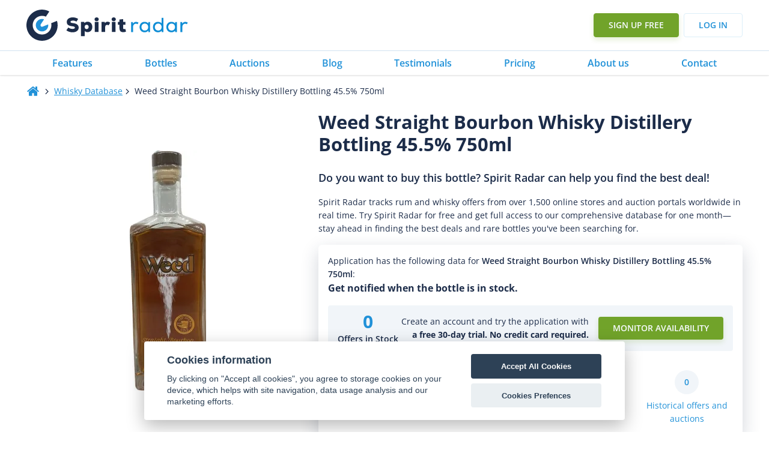

--- FILE ---
content_type: text/html
request_url: https://www.spiritradar.com/whisky-db/weed-straight-bourbon-whisky-distillery-bottling-45.5-percent-750ml/
body_size: 66512
content:
<!DOCTYPE html>
<html lang="en-US" >
<head>
<meta charset="UTF-8">
<meta name="viewport" content="width=device-width, initial-scale=1.0">
<!-- WP_HEAD() START -->
<title>Weed Straight Bourbon Whisky Distillery Bottling 45.5% 750ml - Spirit Radar</title>
<link rel="preload" as="style" href="https://fonts.googleapis.com/css?family=Open+Sans:100,200,300,400,500,600,700,800,900|Open+Sans:100,200,300,400,500,600,700,800,900" >
<style id="" media="all">/* cyrillic-ext */
@font-face {
  font-family: 'Open Sans';
  font-style: normal;
  font-weight: 300;
  font-stretch: 100%;
  font-display: swap;
  src: url(/fonts.gstatic.com/s/opensans/v44/memvYaGs126MiZpBA-UvWbX2vVnXBbObj2OVTSKmu1aB.woff2) format('woff2');
  unicode-range: U+0460-052F, U+1C80-1C8A, U+20B4, U+2DE0-2DFF, U+A640-A69F, U+FE2E-FE2F;
}
/* cyrillic */
@font-face {
  font-family: 'Open Sans';
  font-style: normal;
  font-weight: 300;
  font-stretch: 100%;
  font-display: swap;
  src: url(/fonts.gstatic.com/s/opensans/v44/memvYaGs126MiZpBA-UvWbX2vVnXBbObj2OVTSumu1aB.woff2) format('woff2');
  unicode-range: U+0301, U+0400-045F, U+0490-0491, U+04B0-04B1, U+2116;
}
/* greek-ext */
@font-face {
  font-family: 'Open Sans';
  font-style: normal;
  font-weight: 300;
  font-stretch: 100%;
  font-display: swap;
  src: url(/fonts.gstatic.com/s/opensans/v44/memvYaGs126MiZpBA-UvWbX2vVnXBbObj2OVTSOmu1aB.woff2) format('woff2');
  unicode-range: U+1F00-1FFF;
}
/* greek */
@font-face {
  font-family: 'Open Sans';
  font-style: normal;
  font-weight: 300;
  font-stretch: 100%;
  font-display: swap;
  src: url(/fonts.gstatic.com/s/opensans/v44/memvYaGs126MiZpBA-UvWbX2vVnXBbObj2OVTSymu1aB.woff2) format('woff2');
  unicode-range: U+0370-0377, U+037A-037F, U+0384-038A, U+038C, U+038E-03A1, U+03A3-03FF;
}
/* hebrew */
@font-face {
  font-family: 'Open Sans';
  font-style: normal;
  font-weight: 300;
  font-stretch: 100%;
  font-display: swap;
  src: url(/fonts.gstatic.com/s/opensans/v44/memvYaGs126MiZpBA-UvWbX2vVnXBbObj2OVTS2mu1aB.woff2) format('woff2');
  unicode-range: U+0307-0308, U+0590-05FF, U+200C-2010, U+20AA, U+25CC, U+FB1D-FB4F;
}
/* math */
@font-face {
  font-family: 'Open Sans';
  font-style: normal;
  font-weight: 300;
  font-stretch: 100%;
  font-display: swap;
  src: url(/fonts.gstatic.com/s/opensans/v44/memvYaGs126MiZpBA-UvWbX2vVnXBbObj2OVTVOmu1aB.woff2) format('woff2');
  unicode-range: U+0302-0303, U+0305, U+0307-0308, U+0310, U+0312, U+0315, U+031A, U+0326-0327, U+032C, U+032F-0330, U+0332-0333, U+0338, U+033A, U+0346, U+034D, U+0391-03A1, U+03A3-03A9, U+03B1-03C9, U+03D1, U+03D5-03D6, U+03F0-03F1, U+03F4-03F5, U+2016-2017, U+2034-2038, U+203C, U+2040, U+2043, U+2047, U+2050, U+2057, U+205F, U+2070-2071, U+2074-208E, U+2090-209C, U+20D0-20DC, U+20E1, U+20E5-20EF, U+2100-2112, U+2114-2115, U+2117-2121, U+2123-214F, U+2190, U+2192, U+2194-21AE, U+21B0-21E5, U+21F1-21F2, U+21F4-2211, U+2213-2214, U+2216-22FF, U+2308-230B, U+2310, U+2319, U+231C-2321, U+2336-237A, U+237C, U+2395, U+239B-23B7, U+23D0, U+23DC-23E1, U+2474-2475, U+25AF, U+25B3, U+25B7, U+25BD, U+25C1, U+25CA, U+25CC, U+25FB, U+266D-266F, U+27C0-27FF, U+2900-2AFF, U+2B0E-2B11, U+2B30-2B4C, U+2BFE, U+3030, U+FF5B, U+FF5D, U+1D400-1D7FF, U+1EE00-1EEFF;
}
/* symbols */
@font-face {
  font-family: 'Open Sans';
  font-style: normal;
  font-weight: 300;
  font-stretch: 100%;
  font-display: swap;
  src: url(/fonts.gstatic.com/s/opensans/v44/memvYaGs126MiZpBA-UvWbX2vVnXBbObj2OVTUGmu1aB.woff2) format('woff2');
  unicode-range: U+0001-000C, U+000E-001F, U+007F-009F, U+20DD-20E0, U+20E2-20E4, U+2150-218F, U+2190, U+2192, U+2194-2199, U+21AF, U+21E6-21F0, U+21F3, U+2218-2219, U+2299, U+22C4-22C6, U+2300-243F, U+2440-244A, U+2460-24FF, U+25A0-27BF, U+2800-28FF, U+2921-2922, U+2981, U+29BF, U+29EB, U+2B00-2BFF, U+4DC0-4DFF, U+FFF9-FFFB, U+10140-1018E, U+10190-1019C, U+101A0, U+101D0-101FD, U+102E0-102FB, U+10E60-10E7E, U+1D2C0-1D2D3, U+1D2E0-1D37F, U+1F000-1F0FF, U+1F100-1F1AD, U+1F1E6-1F1FF, U+1F30D-1F30F, U+1F315, U+1F31C, U+1F31E, U+1F320-1F32C, U+1F336, U+1F378, U+1F37D, U+1F382, U+1F393-1F39F, U+1F3A7-1F3A8, U+1F3AC-1F3AF, U+1F3C2, U+1F3C4-1F3C6, U+1F3CA-1F3CE, U+1F3D4-1F3E0, U+1F3ED, U+1F3F1-1F3F3, U+1F3F5-1F3F7, U+1F408, U+1F415, U+1F41F, U+1F426, U+1F43F, U+1F441-1F442, U+1F444, U+1F446-1F449, U+1F44C-1F44E, U+1F453, U+1F46A, U+1F47D, U+1F4A3, U+1F4B0, U+1F4B3, U+1F4B9, U+1F4BB, U+1F4BF, U+1F4C8-1F4CB, U+1F4D6, U+1F4DA, U+1F4DF, U+1F4E3-1F4E6, U+1F4EA-1F4ED, U+1F4F7, U+1F4F9-1F4FB, U+1F4FD-1F4FE, U+1F503, U+1F507-1F50B, U+1F50D, U+1F512-1F513, U+1F53E-1F54A, U+1F54F-1F5FA, U+1F610, U+1F650-1F67F, U+1F687, U+1F68D, U+1F691, U+1F694, U+1F698, U+1F6AD, U+1F6B2, U+1F6B9-1F6BA, U+1F6BC, U+1F6C6-1F6CF, U+1F6D3-1F6D7, U+1F6E0-1F6EA, U+1F6F0-1F6F3, U+1F6F7-1F6FC, U+1F700-1F7FF, U+1F800-1F80B, U+1F810-1F847, U+1F850-1F859, U+1F860-1F887, U+1F890-1F8AD, U+1F8B0-1F8BB, U+1F8C0-1F8C1, U+1F900-1F90B, U+1F93B, U+1F946, U+1F984, U+1F996, U+1F9E9, U+1FA00-1FA6F, U+1FA70-1FA7C, U+1FA80-1FA89, U+1FA8F-1FAC6, U+1FACE-1FADC, U+1FADF-1FAE9, U+1FAF0-1FAF8, U+1FB00-1FBFF;
}
/* vietnamese */
@font-face {
  font-family: 'Open Sans';
  font-style: normal;
  font-weight: 300;
  font-stretch: 100%;
  font-display: swap;
  src: url(/fonts.gstatic.com/s/opensans/v44/memvYaGs126MiZpBA-UvWbX2vVnXBbObj2OVTSCmu1aB.woff2) format('woff2');
  unicode-range: U+0102-0103, U+0110-0111, U+0128-0129, U+0168-0169, U+01A0-01A1, U+01AF-01B0, U+0300-0301, U+0303-0304, U+0308-0309, U+0323, U+0329, U+1EA0-1EF9, U+20AB;
}
/* latin-ext */
@font-face {
  font-family: 'Open Sans';
  font-style: normal;
  font-weight: 300;
  font-stretch: 100%;
  font-display: swap;
  src: url(/fonts.gstatic.com/s/opensans/v44/memvYaGs126MiZpBA-UvWbX2vVnXBbObj2OVTSGmu1aB.woff2) format('woff2');
  unicode-range: U+0100-02BA, U+02BD-02C5, U+02C7-02CC, U+02CE-02D7, U+02DD-02FF, U+0304, U+0308, U+0329, U+1D00-1DBF, U+1E00-1E9F, U+1EF2-1EFF, U+2020, U+20A0-20AB, U+20AD-20C0, U+2113, U+2C60-2C7F, U+A720-A7FF;
}
/* latin */
@font-face {
  font-family: 'Open Sans';
  font-style: normal;
  font-weight: 300;
  font-stretch: 100%;
  font-display: swap;
  src: url(/fonts.gstatic.com/s/opensans/v44/memvYaGs126MiZpBA-UvWbX2vVnXBbObj2OVTS-muw.woff2) format('woff2');
  unicode-range: U+0000-00FF, U+0131, U+0152-0153, U+02BB-02BC, U+02C6, U+02DA, U+02DC, U+0304, U+0308, U+0329, U+2000-206F, U+20AC, U+2122, U+2191, U+2193, U+2212, U+2215, U+FEFF, U+FFFD;
}
/* cyrillic-ext */
@font-face {
  font-family: 'Open Sans';
  font-style: normal;
  font-weight: 400;
  font-stretch: 100%;
  font-display: swap;
  src: url(/fonts.gstatic.com/s/opensans/v44/memvYaGs126MiZpBA-UvWbX2vVnXBbObj2OVTSKmu1aB.woff2) format('woff2');
  unicode-range: U+0460-052F, U+1C80-1C8A, U+20B4, U+2DE0-2DFF, U+A640-A69F, U+FE2E-FE2F;
}
/* cyrillic */
@font-face {
  font-family: 'Open Sans';
  font-style: normal;
  font-weight: 400;
  font-stretch: 100%;
  font-display: swap;
  src: url(/fonts.gstatic.com/s/opensans/v44/memvYaGs126MiZpBA-UvWbX2vVnXBbObj2OVTSumu1aB.woff2) format('woff2');
  unicode-range: U+0301, U+0400-045F, U+0490-0491, U+04B0-04B1, U+2116;
}
/* greek-ext */
@font-face {
  font-family: 'Open Sans';
  font-style: normal;
  font-weight: 400;
  font-stretch: 100%;
  font-display: swap;
  src: url(/fonts.gstatic.com/s/opensans/v44/memvYaGs126MiZpBA-UvWbX2vVnXBbObj2OVTSOmu1aB.woff2) format('woff2');
  unicode-range: U+1F00-1FFF;
}
/* greek */
@font-face {
  font-family: 'Open Sans';
  font-style: normal;
  font-weight: 400;
  font-stretch: 100%;
  font-display: swap;
  src: url(/fonts.gstatic.com/s/opensans/v44/memvYaGs126MiZpBA-UvWbX2vVnXBbObj2OVTSymu1aB.woff2) format('woff2');
  unicode-range: U+0370-0377, U+037A-037F, U+0384-038A, U+038C, U+038E-03A1, U+03A3-03FF;
}
/* hebrew */
@font-face {
  font-family: 'Open Sans';
  font-style: normal;
  font-weight: 400;
  font-stretch: 100%;
  font-display: swap;
  src: url(/fonts.gstatic.com/s/opensans/v44/memvYaGs126MiZpBA-UvWbX2vVnXBbObj2OVTS2mu1aB.woff2) format('woff2');
  unicode-range: U+0307-0308, U+0590-05FF, U+200C-2010, U+20AA, U+25CC, U+FB1D-FB4F;
}
/* math */
@font-face {
  font-family: 'Open Sans';
  font-style: normal;
  font-weight: 400;
  font-stretch: 100%;
  font-display: swap;
  src: url(/fonts.gstatic.com/s/opensans/v44/memvYaGs126MiZpBA-UvWbX2vVnXBbObj2OVTVOmu1aB.woff2) format('woff2');
  unicode-range: U+0302-0303, U+0305, U+0307-0308, U+0310, U+0312, U+0315, U+031A, U+0326-0327, U+032C, U+032F-0330, U+0332-0333, U+0338, U+033A, U+0346, U+034D, U+0391-03A1, U+03A3-03A9, U+03B1-03C9, U+03D1, U+03D5-03D6, U+03F0-03F1, U+03F4-03F5, U+2016-2017, U+2034-2038, U+203C, U+2040, U+2043, U+2047, U+2050, U+2057, U+205F, U+2070-2071, U+2074-208E, U+2090-209C, U+20D0-20DC, U+20E1, U+20E5-20EF, U+2100-2112, U+2114-2115, U+2117-2121, U+2123-214F, U+2190, U+2192, U+2194-21AE, U+21B0-21E5, U+21F1-21F2, U+21F4-2211, U+2213-2214, U+2216-22FF, U+2308-230B, U+2310, U+2319, U+231C-2321, U+2336-237A, U+237C, U+2395, U+239B-23B7, U+23D0, U+23DC-23E1, U+2474-2475, U+25AF, U+25B3, U+25B7, U+25BD, U+25C1, U+25CA, U+25CC, U+25FB, U+266D-266F, U+27C0-27FF, U+2900-2AFF, U+2B0E-2B11, U+2B30-2B4C, U+2BFE, U+3030, U+FF5B, U+FF5D, U+1D400-1D7FF, U+1EE00-1EEFF;
}
/* symbols */
@font-face {
  font-family: 'Open Sans';
  font-style: normal;
  font-weight: 400;
  font-stretch: 100%;
  font-display: swap;
  src: url(/fonts.gstatic.com/s/opensans/v44/memvYaGs126MiZpBA-UvWbX2vVnXBbObj2OVTUGmu1aB.woff2) format('woff2');
  unicode-range: U+0001-000C, U+000E-001F, U+007F-009F, U+20DD-20E0, U+20E2-20E4, U+2150-218F, U+2190, U+2192, U+2194-2199, U+21AF, U+21E6-21F0, U+21F3, U+2218-2219, U+2299, U+22C4-22C6, U+2300-243F, U+2440-244A, U+2460-24FF, U+25A0-27BF, U+2800-28FF, U+2921-2922, U+2981, U+29BF, U+29EB, U+2B00-2BFF, U+4DC0-4DFF, U+FFF9-FFFB, U+10140-1018E, U+10190-1019C, U+101A0, U+101D0-101FD, U+102E0-102FB, U+10E60-10E7E, U+1D2C0-1D2D3, U+1D2E0-1D37F, U+1F000-1F0FF, U+1F100-1F1AD, U+1F1E6-1F1FF, U+1F30D-1F30F, U+1F315, U+1F31C, U+1F31E, U+1F320-1F32C, U+1F336, U+1F378, U+1F37D, U+1F382, U+1F393-1F39F, U+1F3A7-1F3A8, U+1F3AC-1F3AF, U+1F3C2, U+1F3C4-1F3C6, U+1F3CA-1F3CE, U+1F3D4-1F3E0, U+1F3ED, U+1F3F1-1F3F3, U+1F3F5-1F3F7, U+1F408, U+1F415, U+1F41F, U+1F426, U+1F43F, U+1F441-1F442, U+1F444, U+1F446-1F449, U+1F44C-1F44E, U+1F453, U+1F46A, U+1F47D, U+1F4A3, U+1F4B0, U+1F4B3, U+1F4B9, U+1F4BB, U+1F4BF, U+1F4C8-1F4CB, U+1F4D6, U+1F4DA, U+1F4DF, U+1F4E3-1F4E6, U+1F4EA-1F4ED, U+1F4F7, U+1F4F9-1F4FB, U+1F4FD-1F4FE, U+1F503, U+1F507-1F50B, U+1F50D, U+1F512-1F513, U+1F53E-1F54A, U+1F54F-1F5FA, U+1F610, U+1F650-1F67F, U+1F687, U+1F68D, U+1F691, U+1F694, U+1F698, U+1F6AD, U+1F6B2, U+1F6B9-1F6BA, U+1F6BC, U+1F6C6-1F6CF, U+1F6D3-1F6D7, U+1F6E0-1F6EA, U+1F6F0-1F6F3, U+1F6F7-1F6FC, U+1F700-1F7FF, U+1F800-1F80B, U+1F810-1F847, U+1F850-1F859, U+1F860-1F887, U+1F890-1F8AD, U+1F8B0-1F8BB, U+1F8C0-1F8C1, U+1F900-1F90B, U+1F93B, U+1F946, U+1F984, U+1F996, U+1F9E9, U+1FA00-1FA6F, U+1FA70-1FA7C, U+1FA80-1FA89, U+1FA8F-1FAC6, U+1FACE-1FADC, U+1FADF-1FAE9, U+1FAF0-1FAF8, U+1FB00-1FBFF;
}
/* vietnamese */
@font-face {
  font-family: 'Open Sans';
  font-style: normal;
  font-weight: 400;
  font-stretch: 100%;
  font-display: swap;
  src: url(/fonts.gstatic.com/s/opensans/v44/memvYaGs126MiZpBA-UvWbX2vVnXBbObj2OVTSCmu1aB.woff2) format('woff2');
  unicode-range: U+0102-0103, U+0110-0111, U+0128-0129, U+0168-0169, U+01A0-01A1, U+01AF-01B0, U+0300-0301, U+0303-0304, U+0308-0309, U+0323, U+0329, U+1EA0-1EF9, U+20AB;
}
/* latin-ext */
@font-face {
  font-family: 'Open Sans';
  font-style: normal;
  font-weight: 400;
  font-stretch: 100%;
  font-display: swap;
  src: url(/fonts.gstatic.com/s/opensans/v44/memvYaGs126MiZpBA-UvWbX2vVnXBbObj2OVTSGmu1aB.woff2) format('woff2');
  unicode-range: U+0100-02BA, U+02BD-02C5, U+02C7-02CC, U+02CE-02D7, U+02DD-02FF, U+0304, U+0308, U+0329, U+1D00-1DBF, U+1E00-1E9F, U+1EF2-1EFF, U+2020, U+20A0-20AB, U+20AD-20C0, U+2113, U+2C60-2C7F, U+A720-A7FF;
}
/* latin */
@font-face {
  font-family: 'Open Sans';
  font-style: normal;
  font-weight: 400;
  font-stretch: 100%;
  font-display: swap;
  src: url(/fonts.gstatic.com/s/opensans/v44/memvYaGs126MiZpBA-UvWbX2vVnXBbObj2OVTS-muw.woff2) format('woff2');
  unicode-range: U+0000-00FF, U+0131, U+0152-0153, U+02BB-02BC, U+02C6, U+02DA, U+02DC, U+0304, U+0308, U+0329, U+2000-206F, U+20AC, U+2122, U+2191, U+2193, U+2212, U+2215, U+FEFF, U+FFFD;
}
/* cyrillic-ext */
@font-face {
  font-family: 'Open Sans';
  font-style: normal;
  font-weight: 500;
  font-stretch: 100%;
  font-display: swap;
  src: url(/fonts.gstatic.com/s/opensans/v44/memvYaGs126MiZpBA-UvWbX2vVnXBbObj2OVTSKmu1aB.woff2) format('woff2');
  unicode-range: U+0460-052F, U+1C80-1C8A, U+20B4, U+2DE0-2DFF, U+A640-A69F, U+FE2E-FE2F;
}
/* cyrillic */
@font-face {
  font-family: 'Open Sans';
  font-style: normal;
  font-weight: 500;
  font-stretch: 100%;
  font-display: swap;
  src: url(/fonts.gstatic.com/s/opensans/v44/memvYaGs126MiZpBA-UvWbX2vVnXBbObj2OVTSumu1aB.woff2) format('woff2');
  unicode-range: U+0301, U+0400-045F, U+0490-0491, U+04B0-04B1, U+2116;
}
/* greek-ext */
@font-face {
  font-family: 'Open Sans';
  font-style: normal;
  font-weight: 500;
  font-stretch: 100%;
  font-display: swap;
  src: url(/fonts.gstatic.com/s/opensans/v44/memvYaGs126MiZpBA-UvWbX2vVnXBbObj2OVTSOmu1aB.woff2) format('woff2');
  unicode-range: U+1F00-1FFF;
}
/* greek */
@font-face {
  font-family: 'Open Sans';
  font-style: normal;
  font-weight: 500;
  font-stretch: 100%;
  font-display: swap;
  src: url(/fonts.gstatic.com/s/opensans/v44/memvYaGs126MiZpBA-UvWbX2vVnXBbObj2OVTSymu1aB.woff2) format('woff2');
  unicode-range: U+0370-0377, U+037A-037F, U+0384-038A, U+038C, U+038E-03A1, U+03A3-03FF;
}
/* hebrew */
@font-face {
  font-family: 'Open Sans';
  font-style: normal;
  font-weight: 500;
  font-stretch: 100%;
  font-display: swap;
  src: url(/fonts.gstatic.com/s/opensans/v44/memvYaGs126MiZpBA-UvWbX2vVnXBbObj2OVTS2mu1aB.woff2) format('woff2');
  unicode-range: U+0307-0308, U+0590-05FF, U+200C-2010, U+20AA, U+25CC, U+FB1D-FB4F;
}
/* math */
@font-face {
  font-family: 'Open Sans';
  font-style: normal;
  font-weight: 500;
  font-stretch: 100%;
  font-display: swap;
  src: url(/fonts.gstatic.com/s/opensans/v44/memvYaGs126MiZpBA-UvWbX2vVnXBbObj2OVTVOmu1aB.woff2) format('woff2');
  unicode-range: U+0302-0303, U+0305, U+0307-0308, U+0310, U+0312, U+0315, U+031A, U+0326-0327, U+032C, U+032F-0330, U+0332-0333, U+0338, U+033A, U+0346, U+034D, U+0391-03A1, U+03A3-03A9, U+03B1-03C9, U+03D1, U+03D5-03D6, U+03F0-03F1, U+03F4-03F5, U+2016-2017, U+2034-2038, U+203C, U+2040, U+2043, U+2047, U+2050, U+2057, U+205F, U+2070-2071, U+2074-208E, U+2090-209C, U+20D0-20DC, U+20E1, U+20E5-20EF, U+2100-2112, U+2114-2115, U+2117-2121, U+2123-214F, U+2190, U+2192, U+2194-21AE, U+21B0-21E5, U+21F1-21F2, U+21F4-2211, U+2213-2214, U+2216-22FF, U+2308-230B, U+2310, U+2319, U+231C-2321, U+2336-237A, U+237C, U+2395, U+239B-23B7, U+23D0, U+23DC-23E1, U+2474-2475, U+25AF, U+25B3, U+25B7, U+25BD, U+25C1, U+25CA, U+25CC, U+25FB, U+266D-266F, U+27C0-27FF, U+2900-2AFF, U+2B0E-2B11, U+2B30-2B4C, U+2BFE, U+3030, U+FF5B, U+FF5D, U+1D400-1D7FF, U+1EE00-1EEFF;
}
/* symbols */
@font-face {
  font-family: 'Open Sans';
  font-style: normal;
  font-weight: 500;
  font-stretch: 100%;
  font-display: swap;
  src: url(/fonts.gstatic.com/s/opensans/v44/memvYaGs126MiZpBA-UvWbX2vVnXBbObj2OVTUGmu1aB.woff2) format('woff2');
  unicode-range: U+0001-000C, U+000E-001F, U+007F-009F, U+20DD-20E0, U+20E2-20E4, U+2150-218F, U+2190, U+2192, U+2194-2199, U+21AF, U+21E6-21F0, U+21F3, U+2218-2219, U+2299, U+22C4-22C6, U+2300-243F, U+2440-244A, U+2460-24FF, U+25A0-27BF, U+2800-28FF, U+2921-2922, U+2981, U+29BF, U+29EB, U+2B00-2BFF, U+4DC0-4DFF, U+FFF9-FFFB, U+10140-1018E, U+10190-1019C, U+101A0, U+101D0-101FD, U+102E0-102FB, U+10E60-10E7E, U+1D2C0-1D2D3, U+1D2E0-1D37F, U+1F000-1F0FF, U+1F100-1F1AD, U+1F1E6-1F1FF, U+1F30D-1F30F, U+1F315, U+1F31C, U+1F31E, U+1F320-1F32C, U+1F336, U+1F378, U+1F37D, U+1F382, U+1F393-1F39F, U+1F3A7-1F3A8, U+1F3AC-1F3AF, U+1F3C2, U+1F3C4-1F3C6, U+1F3CA-1F3CE, U+1F3D4-1F3E0, U+1F3ED, U+1F3F1-1F3F3, U+1F3F5-1F3F7, U+1F408, U+1F415, U+1F41F, U+1F426, U+1F43F, U+1F441-1F442, U+1F444, U+1F446-1F449, U+1F44C-1F44E, U+1F453, U+1F46A, U+1F47D, U+1F4A3, U+1F4B0, U+1F4B3, U+1F4B9, U+1F4BB, U+1F4BF, U+1F4C8-1F4CB, U+1F4D6, U+1F4DA, U+1F4DF, U+1F4E3-1F4E6, U+1F4EA-1F4ED, U+1F4F7, U+1F4F9-1F4FB, U+1F4FD-1F4FE, U+1F503, U+1F507-1F50B, U+1F50D, U+1F512-1F513, U+1F53E-1F54A, U+1F54F-1F5FA, U+1F610, U+1F650-1F67F, U+1F687, U+1F68D, U+1F691, U+1F694, U+1F698, U+1F6AD, U+1F6B2, U+1F6B9-1F6BA, U+1F6BC, U+1F6C6-1F6CF, U+1F6D3-1F6D7, U+1F6E0-1F6EA, U+1F6F0-1F6F3, U+1F6F7-1F6FC, U+1F700-1F7FF, U+1F800-1F80B, U+1F810-1F847, U+1F850-1F859, U+1F860-1F887, U+1F890-1F8AD, U+1F8B0-1F8BB, U+1F8C0-1F8C1, U+1F900-1F90B, U+1F93B, U+1F946, U+1F984, U+1F996, U+1F9E9, U+1FA00-1FA6F, U+1FA70-1FA7C, U+1FA80-1FA89, U+1FA8F-1FAC6, U+1FACE-1FADC, U+1FADF-1FAE9, U+1FAF0-1FAF8, U+1FB00-1FBFF;
}
/* vietnamese */
@font-face {
  font-family: 'Open Sans';
  font-style: normal;
  font-weight: 500;
  font-stretch: 100%;
  font-display: swap;
  src: url(/fonts.gstatic.com/s/opensans/v44/memvYaGs126MiZpBA-UvWbX2vVnXBbObj2OVTSCmu1aB.woff2) format('woff2');
  unicode-range: U+0102-0103, U+0110-0111, U+0128-0129, U+0168-0169, U+01A0-01A1, U+01AF-01B0, U+0300-0301, U+0303-0304, U+0308-0309, U+0323, U+0329, U+1EA0-1EF9, U+20AB;
}
/* latin-ext */
@font-face {
  font-family: 'Open Sans';
  font-style: normal;
  font-weight: 500;
  font-stretch: 100%;
  font-display: swap;
  src: url(/fonts.gstatic.com/s/opensans/v44/memvYaGs126MiZpBA-UvWbX2vVnXBbObj2OVTSGmu1aB.woff2) format('woff2');
  unicode-range: U+0100-02BA, U+02BD-02C5, U+02C7-02CC, U+02CE-02D7, U+02DD-02FF, U+0304, U+0308, U+0329, U+1D00-1DBF, U+1E00-1E9F, U+1EF2-1EFF, U+2020, U+20A0-20AB, U+20AD-20C0, U+2113, U+2C60-2C7F, U+A720-A7FF;
}
/* latin */
@font-face {
  font-family: 'Open Sans';
  font-style: normal;
  font-weight: 500;
  font-stretch: 100%;
  font-display: swap;
  src: url(/fonts.gstatic.com/s/opensans/v44/memvYaGs126MiZpBA-UvWbX2vVnXBbObj2OVTS-muw.woff2) format('woff2');
  unicode-range: U+0000-00FF, U+0131, U+0152-0153, U+02BB-02BC, U+02C6, U+02DA, U+02DC, U+0304, U+0308, U+0329, U+2000-206F, U+20AC, U+2122, U+2191, U+2193, U+2212, U+2215, U+FEFF, U+FFFD;
}
/* cyrillic-ext */
@font-face {
  font-family: 'Open Sans';
  font-style: normal;
  font-weight: 600;
  font-stretch: 100%;
  font-display: swap;
  src: url(/fonts.gstatic.com/s/opensans/v44/memvYaGs126MiZpBA-UvWbX2vVnXBbObj2OVTSKmu1aB.woff2) format('woff2');
  unicode-range: U+0460-052F, U+1C80-1C8A, U+20B4, U+2DE0-2DFF, U+A640-A69F, U+FE2E-FE2F;
}
/* cyrillic */
@font-face {
  font-family: 'Open Sans';
  font-style: normal;
  font-weight: 600;
  font-stretch: 100%;
  font-display: swap;
  src: url(/fonts.gstatic.com/s/opensans/v44/memvYaGs126MiZpBA-UvWbX2vVnXBbObj2OVTSumu1aB.woff2) format('woff2');
  unicode-range: U+0301, U+0400-045F, U+0490-0491, U+04B0-04B1, U+2116;
}
/* greek-ext */
@font-face {
  font-family: 'Open Sans';
  font-style: normal;
  font-weight: 600;
  font-stretch: 100%;
  font-display: swap;
  src: url(/fonts.gstatic.com/s/opensans/v44/memvYaGs126MiZpBA-UvWbX2vVnXBbObj2OVTSOmu1aB.woff2) format('woff2');
  unicode-range: U+1F00-1FFF;
}
/* greek */
@font-face {
  font-family: 'Open Sans';
  font-style: normal;
  font-weight: 600;
  font-stretch: 100%;
  font-display: swap;
  src: url(/fonts.gstatic.com/s/opensans/v44/memvYaGs126MiZpBA-UvWbX2vVnXBbObj2OVTSymu1aB.woff2) format('woff2');
  unicode-range: U+0370-0377, U+037A-037F, U+0384-038A, U+038C, U+038E-03A1, U+03A3-03FF;
}
/* hebrew */
@font-face {
  font-family: 'Open Sans';
  font-style: normal;
  font-weight: 600;
  font-stretch: 100%;
  font-display: swap;
  src: url(/fonts.gstatic.com/s/opensans/v44/memvYaGs126MiZpBA-UvWbX2vVnXBbObj2OVTS2mu1aB.woff2) format('woff2');
  unicode-range: U+0307-0308, U+0590-05FF, U+200C-2010, U+20AA, U+25CC, U+FB1D-FB4F;
}
/* math */
@font-face {
  font-family: 'Open Sans';
  font-style: normal;
  font-weight: 600;
  font-stretch: 100%;
  font-display: swap;
  src: url(/fonts.gstatic.com/s/opensans/v44/memvYaGs126MiZpBA-UvWbX2vVnXBbObj2OVTVOmu1aB.woff2) format('woff2');
  unicode-range: U+0302-0303, U+0305, U+0307-0308, U+0310, U+0312, U+0315, U+031A, U+0326-0327, U+032C, U+032F-0330, U+0332-0333, U+0338, U+033A, U+0346, U+034D, U+0391-03A1, U+03A3-03A9, U+03B1-03C9, U+03D1, U+03D5-03D6, U+03F0-03F1, U+03F4-03F5, U+2016-2017, U+2034-2038, U+203C, U+2040, U+2043, U+2047, U+2050, U+2057, U+205F, U+2070-2071, U+2074-208E, U+2090-209C, U+20D0-20DC, U+20E1, U+20E5-20EF, U+2100-2112, U+2114-2115, U+2117-2121, U+2123-214F, U+2190, U+2192, U+2194-21AE, U+21B0-21E5, U+21F1-21F2, U+21F4-2211, U+2213-2214, U+2216-22FF, U+2308-230B, U+2310, U+2319, U+231C-2321, U+2336-237A, U+237C, U+2395, U+239B-23B7, U+23D0, U+23DC-23E1, U+2474-2475, U+25AF, U+25B3, U+25B7, U+25BD, U+25C1, U+25CA, U+25CC, U+25FB, U+266D-266F, U+27C0-27FF, U+2900-2AFF, U+2B0E-2B11, U+2B30-2B4C, U+2BFE, U+3030, U+FF5B, U+FF5D, U+1D400-1D7FF, U+1EE00-1EEFF;
}
/* symbols */
@font-face {
  font-family: 'Open Sans';
  font-style: normal;
  font-weight: 600;
  font-stretch: 100%;
  font-display: swap;
  src: url(/fonts.gstatic.com/s/opensans/v44/memvYaGs126MiZpBA-UvWbX2vVnXBbObj2OVTUGmu1aB.woff2) format('woff2');
  unicode-range: U+0001-000C, U+000E-001F, U+007F-009F, U+20DD-20E0, U+20E2-20E4, U+2150-218F, U+2190, U+2192, U+2194-2199, U+21AF, U+21E6-21F0, U+21F3, U+2218-2219, U+2299, U+22C4-22C6, U+2300-243F, U+2440-244A, U+2460-24FF, U+25A0-27BF, U+2800-28FF, U+2921-2922, U+2981, U+29BF, U+29EB, U+2B00-2BFF, U+4DC0-4DFF, U+FFF9-FFFB, U+10140-1018E, U+10190-1019C, U+101A0, U+101D0-101FD, U+102E0-102FB, U+10E60-10E7E, U+1D2C0-1D2D3, U+1D2E0-1D37F, U+1F000-1F0FF, U+1F100-1F1AD, U+1F1E6-1F1FF, U+1F30D-1F30F, U+1F315, U+1F31C, U+1F31E, U+1F320-1F32C, U+1F336, U+1F378, U+1F37D, U+1F382, U+1F393-1F39F, U+1F3A7-1F3A8, U+1F3AC-1F3AF, U+1F3C2, U+1F3C4-1F3C6, U+1F3CA-1F3CE, U+1F3D4-1F3E0, U+1F3ED, U+1F3F1-1F3F3, U+1F3F5-1F3F7, U+1F408, U+1F415, U+1F41F, U+1F426, U+1F43F, U+1F441-1F442, U+1F444, U+1F446-1F449, U+1F44C-1F44E, U+1F453, U+1F46A, U+1F47D, U+1F4A3, U+1F4B0, U+1F4B3, U+1F4B9, U+1F4BB, U+1F4BF, U+1F4C8-1F4CB, U+1F4D6, U+1F4DA, U+1F4DF, U+1F4E3-1F4E6, U+1F4EA-1F4ED, U+1F4F7, U+1F4F9-1F4FB, U+1F4FD-1F4FE, U+1F503, U+1F507-1F50B, U+1F50D, U+1F512-1F513, U+1F53E-1F54A, U+1F54F-1F5FA, U+1F610, U+1F650-1F67F, U+1F687, U+1F68D, U+1F691, U+1F694, U+1F698, U+1F6AD, U+1F6B2, U+1F6B9-1F6BA, U+1F6BC, U+1F6C6-1F6CF, U+1F6D3-1F6D7, U+1F6E0-1F6EA, U+1F6F0-1F6F3, U+1F6F7-1F6FC, U+1F700-1F7FF, U+1F800-1F80B, U+1F810-1F847, U+1F850-1F859, U+1F860-1F887, U+1F890-1F8AD, U+1F8B0-1F8BB, U+1F8C0-1F8C1, U+1F900-1F90B, U+1F93B, U+1F946, U+1F984, U+1F996, U+1F9E9, U+1FA00-1FA6F, U+1FA70-1FA7C, U+1FA80-1FA89, U+1FA8F-1FAC6, U+1FACE-1FADC, U+1FADF-1FAE9, U+1FAF0-1FAF8, U+1FB00-1FBFF;
}
/* vietnamese */
@font-face {
  font-family: 'Open Sans';
  font-style: normal;
  font-weight: 600;
  font-stretch: 100%;
  font-display: swap;
  src: url(/fonts.gstatic.com/s/opensans/v44/memvYaGs126MiZpBA-UvWbX2vVnXBbObj2OVTSCmu1aB.woff2) format('woff2');
  unicode-range: U+0102-0103, U+0110-0111, U+0128-0129, U+0168-0169, U+01A0-01A1, U+01AF-01B0, U+0300-0301, U+0303-0304, U+0308-0309, U+0323, U+0329, U+1EA0-1EF9, U+20AB;
}
/* latin-ext */
@font-face {
  font-family: 'Open Sans';
  font-style: normal;
  font-weight: 600;
  font-stretch: 100%;
  font-display: swap;
  src: url(/fonts.gstatic.com/s/opensans/v44/memvYaGs126MiZpBA-UvWbX2vVnXBbObj2OVTSGmu1aB.woff2) format('woff2');
  unicode-range: U+0100-02BA, U+02BD-02C5, U+02C7-02CC, U+02CE-02D7, U+02DD-02FF, U+0304, U+0308, U+0329, U+1D00-1DBF, U+1E00-1E9F, U+1EF2-1EFF, U+2020, U+20A0-20AB, U+20AD-20C0, U+2113, U+2C60-2C7F, U+A720-A7FF;
}
/* latin */
@font-face {
  font-family: 'Open Sans';
  font-style: normal;
  font-weight: 600;
  font-stretch: 100%;
  font-display: swap;
  src: url(/fonts.gstatic.com/s/opensans/v44/memvYaGs126MiZpBA-UvWbX2vVnXBbObj2OVTS-muw.woff2) format('woff2');
  unicode-range: U+0000-00FF, U+0131, U+0152-0153, U+02BB-02BC, U+02C6, U+02DA, U+02DC, U+0304, U+0308, U+0329, U+2000-206F, U+20AC, U+2122, U+2191, U+2193, U+2212, U+2215, U+FEFF, U+FFFD;
}
/* cyrillic-ext */
@font-face {
  font-family: 'Open Sans';
  font-style: normal;
  font-weight: 700;
  font-stretch: 100%;
  font-display: swap;
  src: url(/fonts.gstatic.com/s/opensans/v44/memvYaGs126MiZpBA-UvWbX2vVnXBbObj2OVTSKmu1aB.woff2) format('woff2');
  unicode-range: U+0460-052F, U+1C80-1C8A, U+20B4, U+2DE0-2DFF, U+A640-A69F, U+FE2E-FE2F;
}
/* cyrillic */
@font-face {
  font-family: 'Open Sans';
  font-style: normal;
  font-weight: 700;
  font-stretch: 100%;
  font-display: swap;
  src: url(/fonts.gstatic.com/s/opensans/v44/memvYaGs126MiZpBA-UvWbX2vVnXBbObj2OVTSumu1aB.woff2) format('woff2');
  unicode-range: U+0301, U+0400-045F, U+0490-0491, U+04B0-04B1, U+2116;
}
/* greek-ext */
@font-face {
  font-family: 'Open Sans';
  font-style: normal;
  font-weight: 700;
  font-stretch: 100%;
  font-display: swap;
  src: url(/fonts.gstatic.com/s/opensans/v44/memvYaGs126MiZpBA-UvWbX2vVnXBbObj2OVTSOmu1aB.woff2) format('woff2');
  unicode-range: U+1F00-1FFF;
}
/* greek */
@font-face {
  font-family: 'Open Sans';
  font-style: normal;
  font-weight: 700;
  font-stretch: 100%;
  font-display: swap;
  src: url(/fonts.gstatic.com/s/opensans/v44/memvYaGs126MiZpBA-UvWbX2vVnXBbObj2OVTSymu1aB.woff2) format('woff2');
  unicode-range: U+0370-0377, U+037A-037F, U+0384-038A, U+038C, U+038E-03A1, U+03A3-03FF;
}
/* hebrew */
@font-face {
  font-family: 'Open Sans';
  font-style: normal;
  font-weight: 700;
  font-stretch: 100%;
  font-display: swap;
  src: url(/fonts.gstatic.com/s/opensans/v44/memvYaGs126MiZpBA-UvWbX2vVnXBbObj2OVTS2mu1aB.woff2) format('woff2');
  unicode-range: U+0307-0308, U+0590-05FF, U+200C-2010, U+20AA, U+25CC, U+FB1D-FB4F;
}
/* math */
@font-face {
  font-family: 'Open Sans';
  font-style: normal;
  font-weight: 700;
  font-stretch: 100%;
  font-display: swap;
  src: url(/fonts.gstatic.com/s/opensans/v44/memvYaGs126MiZpBA-UvWbX2vVnXBbObj2OVTVOmu1aB.woff2) format('woff2');
  unicode-range: U+0302-0303, U+0305, U+0307-0308, U+0310, U+0312, U+0315, U+031A, U+0326-0327, U+032C, U+032F-0330, U+0332-0333, U+0338, U+033A, U+0346, U+034D, U+0391-03A1, U+03A3-03A9, U+03B1-03C9, U+03D1, U+03D5-03D6, U+03F0-03F1, U+03F4-03F5, U+2016-2017, U+2034-2038, U+203C, U+2040, U+2043, U+2047, U+2050, U+2057, U+205F, U+2070-2071, U+2074-208E, U+2090-209C, U+20D0-20DC, U+20E1, U+20E5-20EF, U+2100-2112, U+2114-2115, U+2117-2121, U+2123-214F, U+2190, U+2192, U+2194-21AE, U+21B0-21E5, U+21F1-21F2, U+21F4-2211, U+2213-2214, U+2216-22FF, U+2308-230B, U+2310, U+2319, U+231C-2321, U+2336-237A, U+237C, U+2395, U+239B-23B7, U+23D0, U+23DC-23E1, U+2474-2475, U+25AF, U+25B3, U+25B7, U+25BD, U+25C1, U+25CA, U+25CC, U+25FB, U+266D-266F, U+27C0-27FF, U+2900-2AFF, U+2B0E-2B11, U+2B30-2B4C, U+2BFE, U+3030, U+FF5B, U+FF5D, U+1D400-1D7FF, U+1EE00-1EEFF;
}
/* symbols */
@font-face {
  font-family: 'Open Sans';
  font-style: normal;
  font-weight: 700;
  font-stretch: 100%;
  font-display: swap;
  src: url(/fonts.gstatic.com/s/opensans/v44/memvYaGs126MiZpBA-UvWbX2vVnXBbObj2OVTUGmu1aB.woff2) format('woff2');
  unicode-range: U+0001-000C, U+000E-001F, U+007F-009F, U+20DD-20E0, U+20E2-20E4, U+2150-218F, U+2190, U+2192, U+2194-2199, U+21AF, U+21E6-21F0, U+21F3, U+2218-2219, U+2299, U+22C4-22C6, U+2300-243F, U+2440-244A, U+2460-24FF, U+25A0-27BF, U+2800-28FF, U+2921-2922, U+2981, U+29BF, U+29EB, U+2B00-2BFF, U+4DC0-4DFF, U+FFF9-FFFB, U+10140-1018E, U+10190-1019C, U+101A0, U+101D0-101FD, U+102E0-102FB, U+10E60-10E7E, U+1D2C0-1D2D3, U+1D2E0-1D37F, U+1F000-1F0FF, U+1F100-1F1AD, U+1F1E6-1F1FF, U+1F30D-1F30F, U+1F315, U+1F31C, U+1F31E, U+1F320-1F32C, U+1F336, U+1F378, U+1F37D, U+1F382, U+1F393-1F39F, U+1F3A7-1F3A8, U+1F3AC-1F3AF, U+1F3C2, U+1F3C4-1F3C6, U+1F3CA-1F3CE, U+1F3D4-1F3E0, U+1F3ED, U+1F3F1-1F3F3, U+1F3F5-1F3F7, U+1F408, U+1F415, U+1F41F, U+1F426, U+1F43F, U+1F441-1F442, U+1F444, U+1F446-1F449, U+1F44C-1F44E, U+1F453, U+1F46A, U+1F47D, U+1F4A3, U+1F4B0, U+1F4B3, U+1F4B9, U+1F4BB, U+1F4BF, U+1F4C8-1F4CB, U+1F4D6, U+1F4DA, U+1F4DF, U+1F4E3-1F4E6, U+1F4EA-1F4ED, U+1F4F7, U+1F4F9-1F4FB, U+1F4FD-1F4FE, U+1F503, U+1F507-1F50B, U+1F50D, U+1F512-1F513, U+1F53E-1F54A, U+1F54F-1F5FA, U+1F610, U+1F650-1F67F, U+1F687, U+1F68D, U+1F691, U+1F694, U+1F698, U+1F6AD, U+1F6B2, U+1F6B9-1F6BA, U+1F6BC, U+1F6C6-1F6CF, U+1F6D3-1F6D7, U+1F6E0-1F6EA, U+1F6F0-1F6F3, U+1F6F7-1F6FC, U+1F700-1F7FF, U+1F800-1F80B, U+1F810-1F847, U+1F850-1F859, U+1F860-1F887, U+1F890-1F8AD, U+1F8B0-1F8BB, U+1F8C0-1F8C1, U+1F900-1F90B, U+1F93B, U+1F946, U+1F984, U+1F996, U+1F9E9, U+1FA00-1FA6F, U+1FA70-1FA7C, U+1FA80-1FA89, U+1FA8F-1FAC6, U+1FACE-1FADC, U+1FADF-1FAE9, U+1FAF0-1FAF8, U+1FB00-1FBFF;
}
/* vietnamese */
@font-face {
  font-family: 'Open Sans';
  font-style: normal;
  font-weight: 700;
  font-stretch: 100%;
  font-display: swap;
  src: url(/fonts.gstatic.com/s/opensans/v44/memvYaGs126MiZpBA-UvWbX2vVnXBbObj2OVTSCmu1aB.woff2) format('woff2');
  unicode-range: U+0102-0103, U+0110-0111, U+0128-0129, U+0168-0169, U+01A0-01A1, U+01AF-01B0, U+0300-0301, U+0303-0304, U+0308-0309, U+0323, U+0329, U+1EA0-1EF9, U+20AB;
}
/* latin-ext */
@font-face {
  font-family: 'Open Sans';
  font-style: normal;
  font-weight: 700;
  font-stretch: 100%;
  font-display: swap;
  src: url(/fonts.gstatic.com/s/opensans/v44/memvYaGs126MiZpBA-UvWbX2vVnXBbObj2OVTSGmu1aB.woff2) format('woff2');
  unicode-range: U+0100-02BA, U+02BD-02C5, U+02C7-02CC, U+02CE-02D7, U+02DD-02FF, U+0304, U+0308, U+0329, U+1D00-1DBF, U+1E00-1E9F, U+1EF2-1EFF, U+2020, U+20A0-20AB, U+20AD-20C0, U+2113, U+2C60-2C7F, U+A720-A7FF;
}
/* latin */
@font-face {
  font-family: 'Open Sans';
  font-style: normal;
  font-weight: 700;
  font-stretch: 100%;
  font-display: swap;
  src: url(/fonts.gstatic.com/s/opensans/v44/memvYaGs126MiZpBA-UvWbX2vVnXBbObj2OVTS-muw.woff2) format('woff2');
  unicode-range: U+0000-00FF, U+0131, U+0152-0153, U+02BB-02BC, U+02C6, U+02DA, U+02DC, U+0304, U+0308, U+0329, U+2000-206F, U+20AC, U+2122, U+2191, U+2193, U+2212, U+2215, U+FEFF, U+FFFD;
}
/* cyrillic-ext */
@font-face {
  font-family: 'Open Sans';
  font-style: normal;
  font-weight: 800;
  font-stretch: 100%;
  font-display: swap;
  src: url(/fonts.gstatic.com/s/opensans/v44/memvYaGs126MiZpBA-UvWbX2vVnXBbObj2OVTSKmu1aB.woff2) format('woff2');
  unicode-range: U+0460-052F, U+1C80-1C8A, U+20B4, U+2DE0-2DFF, U+A640-A69F, U+FE2E-FE2F;
}
/* cyrillic */
@font-face {
  font-family: 'Open Sans';
  font-style: normal;
  font-weight: 800;
  font-stretch: 100%;
  font-display: swap;
  src: url(/fonts.gstatic.com/s/opensans/v44/memvYaGs126MiZpBA-UvWbX2vVnXBbObj2OVTSumu1aB.woff2) format('woff2');
  unicode-range: U+0301, U+0400-045F, U+0490-0491, U+04B0-04B1, U+2116;
}
/* greek-ext */
@font-face {
  font-family: 'Open Sans';
  font-style: normal;
  font-weight: 800;
  font-stretch: 100%;
  font-display: swap;
  src: url(/fonts.gstatic.com/s/opensans/v44/memvYaGs126MiZpBA-UvWbX2vVnXBbObj2OVTSOmu1aB.woff2) format('woff2');
  unicode-range: U+1F00-1FFF;
}
/* greek */
@font-face {
  font-family: 'Open Sans';
  font-style: normal;
  font-weight: 800;
  font-stretch: 100%;
  font-display: swap;
  src: url(/fonts.gstatic.com/s/opensans/v44/memvYaGs126MiZpBA-UvWbX2vVnXBbObj2OVTSymu1aB.woff2) format('woff2');
  unicode-range: U+0370-0377, U+037A-037F, U+0384-038A, U+038C, U+038E-03A1, U+03A3-03FF;
}
/* hebrew */
@font-face {
  font-family: 'Open Sans';
  font-style: normal;
  font-weight: 800;
  font-stretch: 100%;
  font-display: swap;
  src: url(/fonts.gstatic.com/s/opensans/v44/memvYaGs126MiZpBA-UvWbX2vVnXBbObj2OVTS2mu1aB.woff2) format('woff2');
  unicode-range: U+0307-0308, U+0590-05FF, U+200C-2010, U+20AA, U+25CC, U+FB1D-FB4F;
}
/* math */
@font-face {
  font-family: 'Open Sans';
  font-style: normal;
  font-weight: 800;
  font-stretch: 100%;
  font-display: swap;
  src: url(/fonts.gstatic.com/s/opensans/v44/memvYaGs126MiZpBA-UvWbX2vVnXBbObj2OVTVOmu1aB.woff2) format('woff2');
  unicode-range: U+0302-0303, U+0305, U+0307-0308, U+0310, U+0312, U+0315, U+031A, U+0326-0327, U+032C, U+032F-0330, U+0332-0333, U+0338, U+033A, U+0346, U+034D, U+0391-03A1, U+03A3-03A9, U+03B1-03C9, U+03D1, U+03D5-03D6, U+03F0-03F1, U+03F4-03F5, U+2016-2017, U+2034-2038, U+203C, U+2040, U+2043, U+2047, U+2050, U+2057, U+205F, U+2070-2071, U+2074-208E, U+2090-209C, U+20D0-20DC, U+20E1, U+20E5-20EF, U+2100-2112, U+2114-2115, U+2117-2121, U+2123-214F, U+2190, U+2192, U+2194-21AE, U+21B0-21E5, U+21F1-21F2, U+21F4-2211, U+2213-2214, U+2216-22FF, U+2308-230B, U+2310, U+2319, U+231C-2321, U+2336-237A, U+237C, U+2395, U+239B-23B7, U+23D0, U+23DC-23E1, U+2474-2475, U+25AF, U+25B3, U+25B7, U+25BD, U+25C1, U+25CA, U+25CC, U+25FB, U+266D-266F, U+27C0-27FF, U+2900-2AFF, U+2B0E-2B11, U+2B30-2B4C, U+2BFE, U+3030, U+FF5B, U+FF5D, U+1D400-1D7FF, U+1EE00-1EEFF;
}
/* symbols */
@font-face {
  font-family: 'Open Sans';
  font-style: normal;
  font-weight: 800;
  font-stretch: 100%;
  font-display: swap;
  src: url(/fonts.gstatic.com/s/opensans/v44/memvYaGs126MiZpBA-UvWbX2vVnXBbObj2OVTUGmu1aB.woff2) format('woff2');
  unicode-range: U+0001-000C, U+000E-001F, U+007F-009F, U+20DD-20E0, U+20E2-20E4, U+2150-218F, U+2190, U+2192, U+2194-2199, U+21AF, U+21E6-21F0, U+21F3, U+2218-2219, U+2299, U+22C4-22C6, U+2300-243F, U+2440-244A, U+2460-24FF, U+25A0-27BF, U+2800-28FF, U+2921-2922, U+2981, U+29BF, U+29EB, U+2B00-2BFF, U+4DC0-4DFF, U+FFF9-FFFB, U+10140-1018E, U+10190-1019C, U+101A0, U+101D0-101FD, U+102E0-102FB, U+10E60-10E7E, U+1D2C0-1D2D3, U+1D2E0-1D37F, U+1F000-1F0FF, U+1F100-1F1AD, U+1F1E6-1F1FF, U+1F30D-1F30F, U+1F315, U+1F31C, U+1F31E, U+1F320-1F32C, U+1F336, U+1F378, U+1F37D, U+1F382, U+1F393-1F39F, U+1F3A7-1F3A8, U+1F3AC-1F3AF, U+1F3C2, U+1F3C4-1F3C6, U+1F3CA-1F3CE, U+1F3D4-1F3E0, U+1F3ED, U+1F3F1-1F3F3, U+1F3F5-1F3F7, U+1F408, U+1F415, U+1F41F, U+1F426, U+1F43F, U+1F441-1F442, U+1F444, U+1F446-1F449, U+1F44C-1F44E, U+1F453, U+1F46A, U+1F47D, U+1F4A3, U+1F4B0, U+1F4B3, U+1F4B9, U+1F4BB, U+1F4BF, U+1F4C8-1F4CB, U+1F4D6, U+1F4DA, U+1F4DF, U+1F4E3-1F4E6, U+1F4EA-1F4ED, U+1F4F7, U+1F4F9-1F4FB, U+1F4FD-1F4FE, U+1F503, U+1F507-1F50B, U+1F50D, U+1F512-1F513, U+1F53E-1F54A, U+1F54F-1F5FA, U+1F610, U+1F650-1F67F, U+1F687, U+1F68D, U+1F691, U+1F694, U+1F698, U+1F6AD, U+1F6B2, U+1F6B9-1F6BA, U+1F6BC, U+1F6C6-1F6CF, U+1F6D3-1F6D7, U+1F6E0-1F6EA, U+1F6F0-1F6F3, U+1F6F7-1F6FC, U+1F700-1F7FF, U+1F800-1F80B, U+1F810-1F847, U+1F850-1F859, U+1F860-1F887, U+1F890-1F8AD, U+1F8B0-1F8BB, U+1F8C0-1F8C1, U+1F900-1F90B, U+1F93B, U+1F946, U+1F984, U+1F996, U+1F9E9, U+1FA00-1FA6F, U+1FA70-1FA7C, U+1FA80-1FA89, U+1FA8F-1FAC6, U+1FACE-1FADC, U+1FADF-1FAE9, U+1FAF0-1FAF8, U+1FB00-1FBFF;
}
/* vietnamese */
@font-face {
  font-family: 'Open Sans';
  font-style: normal;
  font-weight: 800;
  font-stretch: 100%;
  font-display: swap;
  src: url(/fonts.gstatic.com/s/opensans/v44/memvYaGs126MiZpBA-UvWbX2vVnXBbObj2OVTSCmu1aB.woff2) format('woff2');
  unicode-range: U+0102-0103, U+0110-0111, U+0128-0129, U+0168-0169, U+01A0-01A1, U+01AF-01B0, U+0300-0301, U+0303-0304, U+0308-0309, U+0323, U+0329, U+1EA0-1EF9, U+20AB;
}
/* latin-ext */
@font-face {
  font-family: 'Open Sans';
  font-style: normal;
  font-weight: 800;
  font-stretch: 100%;
  font-display: swap;
  src: url(/fonts.gstatic.com/s/opensans/v44/memvYaGs126MiZpBA-UvWbX2vVnXBbObj2OVTSGmu1aB.woff2) format('woff2');
  unicode-range: U+0100-02BA, U+02BD-02C5, U+02C7-02CC, U+02CE-02D7, U+02DD-02FF, U+0304, U+0308, U+0329, U+1D00-1DBF, U+1E00-1E9F, U+1EF2-1EFF, U+2020, U+20A0-20AB, U+20AD-20C0, U+2113, U+2C60-2C7F, U+A720-A7FF;
}
/* latin */
@font-face {
  font-family: 'Open Sans';
  font-style: normal;
  font-weight: 800;
  font-stretch: 100%;
  font-display: swap;
  src: url(/fonts.gstatic.com/s/opensans/v44/memvYaGs126MiZpBA-UvWbX2vVnXBbObj2OVTS-muw.woff2) format('woff2');
  unicode-range: U+0000-00FF, U+0131, U+0152-0153, U+02BB-02BC, U+02C6, U+02DA, U+02DC, U+0304, U+0308, U+0329, U+2000-206F, U+20AC, U+2122, U+2191, U+2193, U+2212, U+2215, U+FEFF, U+FFFD;
}
</style>
<meta name='robots' content='max-image-preview:large, max-snippet:-1, max-video-preview:-1' />

            <script data-no-defer="1" data-ezscrex="false" data-cfasync="false" data-pagespeed-no-defer data-cookieconsent="ignore">
                var ctPublicFunctions = {"_ajax_nonce":"b3906bd71a","_rest_nonce":"bac1652e3a","_ajax_url":"\/wp-admin\/admin-ajax.php","_rest_url":"https:\/\/www.spiritradar.com\/wp-json\/","data__cookies_type":"none","data__ajax_type":"rest","data__bot_detector_enabled":"1","data__frontend_data_log_enabled":1,"cookiePrefix":"","wprocket_detected":false,"host_url":"www.spiritradar.com","text__ee_click_to_select":"Click to select the whole data","text__ee_original_email":"The complete one is","text__ee_got_it":"Got it","text__ee_blocked":"Blocked","text__ee_cannot_connect":"Cannot connect","text__ee_cannot_decode":"Can not decode email. Unknown reason","text__ee_email_decoder":"CleanTalk email decoder","text__ee_wait_for_decoding":"The magic is on the way!","text__ee_decoding_process":"Please wait a few seconds while we decode the contact data."}
            </script>
        
            <script data-no-defer="1" data-ezscrex="false" data-cfasync="false" data-pagespeed-no-defer data-cookieconsent="ignore">
                var ctPublic = {"_ajax_nonce":"b3906bd71a","settings__forms__check_internal":"0","settings__forms__check_external":"0","settings__forms__force_protection":0,"settings__forms__search_test":"1","settings__data__bot_detector_enabled":"1","settings__sfw__anti_crawler":0,"blog_home":"https:\/\/www.spiritradar.com\/","pixel__setting":"3","pixel__enabled":false,"pixel__url":null,"data__email_check_before_post":"1","data__email_check_exist_post":0,"data__cookies_type":"none","data__key_is_ok":true,"data__visible_fields_required":true,"wl_brandname":"Anti-Spam by CleanTalk","wl_brandname_short":"CleanTalk","ct_checkjs_key":738711073,"emailEncoderPassKey":"da4151b02a4a528a1ffd9bcaf52eb218","bot_detector_forms_excluded":"W10=","advancedCacheExists":false,"varnishCacheExists":false,"wc_ajax_add_to_cart":false,"theRealPerson":{"phrases":{"trpHeading":"The Real Person Badge!","trpContent1":"The commenter acts as a real person and verified as not a bot.","trpContent2":" Anti-Spam by CleanTalk","trpContentLearnMore":"Learn more"},"trpContentLink":"https:\/\/cleantalk.org\/help\/the-real-person?utm_id=&amp;utm_term=&amp;utm_source=admin_side&amp;utm_medium=trp_badge&amp;utm_content=trp_badge_link_click&amp;utm_campaign=apbct_links","imgPersonUrl":"https:\/\/www.spiritradar.com\/wp-content\/plugins\/cleantalk-spam-protect\/css\/images\/real_user.svg","imgShieldUrl":"https:\/\/www.spiritradar.com\/wp-content\/plugins\/cleantalk-spam-protect\/css\/images\/shield.svg"}}
            </script>
        <meta name="description" content="">
<meta property="og:title" content="Weed Straight Bourbon Whisky Distillery Bottling 45.5% 750ml - Spirit Radar">
<meta property="og:type" content="article">
<meta property="og:image" content="https://www.spiritradar.com/thumbs/whisky-db/166107.jpg">
<meta property="og:image:width" content="1200">
<meta property="og:image:height" content="628">
<meta property="og:image:alt" content="spirit-head">
<meta property="og:description" content="">
<meta property="og:url" content="https://www.spiritradar.com/whisky-db/weed-straight-bourbon-whisky-distillery-bottling-45.5-percent-750ml/"><link rel="canonical" href="https://www.spiritradar.com/whisky-db/weed-straight-bourbon-whisky-distillery-bottling-45.5-percent-750ml/" />
<meta property="og:locale" content="en_US">
<meta property="og:site_name" content="Spirit Radar">
<meta property="article:published_time" content="2022-07-08T15:31:00+02:00">
<meta property="article:modified_time" content="2022-07-18T16:25:06+02:00">
<meta property="og:updated_time" content="2022-07-18T16:25:06+02:00">
<meta name="twitter:card" content="summary_large_image">
<meta name="twitter:image" content="https://www.spiritradar.com/thumbs/whisky-db/166107.jpg">
<link rel='dns-prefetch' href='//fd.cleantalk.org' />
<link rel='preconnect' href='//www.googletagmanager.com' />
<link rel="alternate" title="oEmbed (JSON)" type="application/json+oembed" href="https://www.spiritradar.com/wp-json/oembed/1.0/embed?url=https%3A%2F%2Fwww.spiritradar.com%2Ftemplate-db-detail%2F" />
<link rel="alternate" title="oEmbed (XML)" type="text/xml+oembed" href="https://www.spiritradar.com/wp-json/oembed/1.0/embed?url=https%3A%2F%2Fwww.spiritradar.com%2Ftemplate-db-detail%2F&#038;format=xml" />
<style id='wp-img-auto-sizes-contain-inline-css' type='text/css'>
img:is([sizes=auto i],[sizes^="auto," i]){contain-intrinsic-size:3000px 1500px}
/*# sourceURL=wp-img-auto-sizes-contain-inline-css */
</style>
<style id='classic-theme-styles-inline-css' type='text/css'>
/*! This file is auto-generated */
.wp-block-button__link{color:#fff;background-color:#32373c;border-radius:9999px;box-shadow:none;text-decoration:none;padding:calc(.667em + 2px) calc(1.333em + 2px);font-size:1.125em}.wp-block-file__button{background:#32373c;color:#fff;text-decoration:none}
/*# sourceURL=/wp-includes/css/classic-themes.min.css */
</style>
<link rel='stylesheet' id='cleantalk-public-css-css' href='https://www.spiritradar.com/wp-content/plugins/cleantalk-spam-protect/css/cleantalk-public.min.css?ver=6.68_1764309628' type='text/css' media='all' />
<link rel='stylesheet' id='cleantalk-email-decoder-css-css' href='https://www.spiritradar.com/wp-content/plugins/cleantalk-spam-protect/css/cleantalk-email-decoder.min.css?ver=6.68_1764309628' type='text/css' media='all' />
<link rel='stylesheet' id='cleantalk-trp-css-css' href='https://www.spiritradar.com/wp-content/plugins/cleantalk-spam-protect/css/cleantalk-trp.min.css?ver=6.68_1764309628' type='text/css' media='all' />
<link rel='stylesheet' id='oxygen-css' href='https://www.spiritradar.com/wp-content/plugins/oxygen/component-framework/oxygen.css?ver=4.9.1' type='text/css' media='all' />
<style id='oxymade-inline-css' type='text/css'>
:root {--primary-color: rgb(32, 145, 216);--dark-color: rgb(28, 44, 73);--paragraph-color: rgb(28, 44, 73);--border-color: rgb(210, 226, 240);--placeholder-color: rgb(237, 240, 249);--background-color: rgb(255, 255, 255);--secondary-color: rgb(113, 163, 42);--light-color: rgb(247, 251, 255);--paragraph-alt-color: rgb(209, 213, 219);--border-alt-color: rgb(71, 71, 107);--placeholder-alt-color: rgb(250, 245, 240);--background-alt-color: rgb(247, 251, 255);--tertiary-color: rgb(235, 87, 87);--black-color: rgb(25, 25, 25);--white-color: rgb(255, 255, 255);--success-color: rgb(56, 161, 105);--warning-color: rgb(214, 158, 46);--error-color: rgb(229, 62, 62);--success-light-color: rgb(240, 255, 244);--warning-light-color: rgb(255, 255, 240);--error-light-color: rgb(255, 245, 245);--extra-color-1: rgb(28, 44, 73);--extra-color-2: rgb(225, 240, 253);--extra-color-3: rgb(255, 255, 255);--extra-color-4: rgb(241, 245, 249);--primary-hover-color: rgba(25, 116, 173, 1);--secondary-hover-color: rgba(84, 121, 31, 1);--primary-alt-color: rgba(219, 238, 249, 1);--secondary-alt-color: rgba(236, 246, 222, 1);--primary-alt-hover-color: rgba(176, 217, 241, 1);--secondary-alt-hover-color: rgba(213, 235, 182, 1);--primary-rgb-vals: 32, 145, 216;--secondary-rgb-vals: 113, 163, 42;--transparent-color: transparent;--dark-rgb-vals: 28, 44, 73;--paragraph-rgb-vals: 28, 44, 73;--tertiary-rgb-vals: 235, 87, 87;--black-rgb-vals: 25, 25, 25;--success-rgb-vals: 56, 161, 105;--warning-rgb-vals: 214, 158, 46;--error-rgb-vals: 229, 62, 62;--extra-color-1-rgb-vals: 28, 44, 73;--extra-color-2-rgb-vals: 225, 240, 253;--extra-color-3-rgb-vals: 255, 255, 255;--extra-color-4-rgb-vals: 241, 245, 249;}
html { font-size: 62.5%; } body { font-size: 1.8rem; }
:root {--desktop-text-base: 1.8;--mobile-text-base: 1.6;--responsive-text-ratio: 0.7;--smallest-font-size: 1.5;--h-font-weight: 700;--desktop-type-scale-ratio: 1.25;--mobile-type-scale-ratio: 1.2;--viewport-min: 0;--viewport-max: 0;--lh-65-150: 0.98;--lh-49-64: 1;--lh-37-48: 1.1;--lh-31-36: 1.2;--lh-25-30: 1.33;--lh-21-24: 1.45;--lh-17-20: 1.54;--lh-13-16: 1.68;--desktop-h6: 2.25;--desktop-h5: 2.8125;--desktop-h4: 3.515625;--desktop-h3: 4.39453125;--desktop-h2: 5.4931640625;--desktop-h1: 6.866455078125;--desktop-hero: 8.5830688476562;--mobile-h6: 1.92;--mobile-h5: 2.304;--mobile-h4: 2.7648;--mobile-h3: 3.31776;--mobile-h2: 3.981312;--mobile-h1: 4.7775744;--mobile-hero: 5.73308928;--desktop-xs: 1.35;--desktop-sm: 1.575;--desktop-base: 1.8;--desktop-lg: 2.025;--desktop-xl: 2.25;--desktop-2xl: 2.7;--desktop-3xl: 3.15;--desktop-4xl: 4.05;--desktop-5xl: 4.95;--desktop-6xl: 6.3;--desktop-7xl: 7.65;--desktop-8xl: 10.35;--desktop-9xl: 12.6;--mobile-xs: 1.2;--mobile-sm: 1.4;--mobile-base: 1.6;--mobile-lg: 1.8;--mobile-xl: 2;--mobile-2xl: 2.4;--mobile-3xl: 2.8;--mobile-4xl: 3.6;--mobile-5xl: 4.4;--mobile-6xl: 5.6;--mobile-7xl: 6.8;--mobile-8xl: 9.2;--mobile-9xl: 11.2;--lh-hero: 0.99;--lh-h1: 1.04;--lh-h2: 1.05;--lh-h3: 1.15;--lh-h4: 1.265;--lh-h5: 1.39;--lh-h6: 1.495;--lh-xs: 1.68;--lh-sm: 1.68;--lh-base: 1.61;--lh-lg: 1.57;--lh-xl: 1.495;--lh-2xl: 1.465;--lh-3xl: 1.265;--lh-4xl: 1.15;--lh-5xl: 1.05;--lh-6xl: 1;--lh-7xl: 0.98;--lh-8xl: 0.98;--lh-9xl: 0.98;}
.blogzine{color:var(--paragraph-color);max-width:65ch}.blogzine [class~=lead]{color:#4b5563}.blogzine a{color:var(--primary-color);text-decoration:underline;font-weight:500}.blogzine strong{color:var(--primary-color);font-weight:600}.blogzine ol[type="A"]{--list-counter-style:upper-alpha}.blogzine ol[type="a"]{--list-counter-style:lower-alpha}.blogzine ol[type="A"s]{--list-counter-style:upper-alpha}.blogzine ol[type="a"s]{--list-counter-style:lower-alpha}.blogzine ol[type="I"]{--list-counter-style:upper-roman}.blogzine ol[type="i"]{--list-counter-style:lower-roman}.blogzine ol[type="I"s]{--list-counter-style:upper-roman}.blogzine ol[type="i"s]{--list-counter-style:lower-roman}.blogzine ol[type="1"]{--list-counter-style:decimal}.blogzine ul{display:block;list-style-type:none;margin-block-start:unset;margin-block-end:unset;margin-inline-start:unset;margin-inline-end:unset;padding-inline-start:unset}.blogzine ol>li{position:relative}.blogzine ol>li::before{content:counter(list-item,var(--list-counter-style,decimal)) ".";position:absolute;font-weight:400;color:var(--paragraph-color);left:0}.blogzine ol{display:block;list-style-type:none;margin-block-start:unset;margin-block-end:unset;margin-inline-start:unset;margin-inline-end:unset;padding-inline-start:unset}.blogzine ul>li{position:relative}.blogzine ul>li::before{content:"";position:absolute;background-color:var(--paragraph-color);border-radius:50%}.blogzine hr{border-color:var(--border-color);border-top-width:1px}.blogzine blockquote{font-weight:500;font-style:italic;color:var(--dark-color);border:0;border-left-width:.4rem;border-left-color:var(--border-color);quotes:"\201C""\201D""\2018""\2019";border-style:solid;margin-inline-start:unset;margin-inline-end:unset}.blogzine blockquote p:first-of-type::before{content:open-quote}.blogzine blockquote p:last-of-type::after{content:close-quote}.blogzine h1{color:var(--primary-color);font-weight:800}.blogzine h2{color:var(--primary-color);font-weight:700}.blogzine h3{color:var(--primary-color);font-weight:600}.blogzine h4{color:var(--primary-color);font-weight:600}.blogzine figure figcaption{color:var(--paragraph-color)}.blogzine code{color:var(--primary-color);font-weight:600}.blogzine code::before{content:"`"}.blogzine code::after{content:"`"}.blogzine a code{color:var(--primary-color)}.blogzine pre{color:var(--light-color);background-color:var(--dark-color);overflow-x:auto}.blogzine pre code{background-color:transparent;border-width:0;border-radius:0;padding:0;font-weight:400;color:inherit;font-size:inherit;font-family:inherit;line-height:inherit}.blogzine pre code::before{content:none}.blogzine pre code::after{content:none}.blogzine table{width:100%;table-layout:auto;text-align:left;margin-top:2em;margin-bottom:2em}.blogzine thead{color:var(--primary-color);font-weight:600;border:0;border-bottom-width:2px;border-bottom-color:var(--border-color);border-style:solid}.blogzine thead th{vertical-align:bottom}.blogzine tbody tr{border:0;border-bottom-width:1px;border-bottom-color:var(--border-color);border-style:solid}.blogzine tbody tr:last-child{border-bottom-width:0}.blogzine tbody td{vertical-align:top}.blogzine figure>*{margin-top:0;margin-bottom:0}.blogzine hr+*{margin-top:0}.blogzine h2+*{margin-top:0}.blogzine h3+*{margin-top:0}.blogzine h4+*{margin-top:0}.blogzine thead th:first-child{padding-left:0}.blogzine thead th:last-child{padding-right:0}.blogzine tbody td:first-child{padding-left:0}.blogzine tbody td:last-child{padding-right:0}.blogzine>:first-child{margin-top:0}.blogzine>:last-child{margin-bottom:0}.blogzine{font-size:2.4rem;line-height:1.6666667}.blogzine p{margin-top:1.3333333em;margin-bottom:1.3333333em}.blogzine [class~=lead]{font-size:1.25em;line-height:1.4666667;margin-top:1.0666667em;margin-bottom:1.0666667em}.blogzine blockquote{margin-top:1.7777778em;margin-bottom:1.7777778em;padding-left:1.1111111em}.blogzine h1{font-size:2.6666667em;margin-top:0;margin-bottom:.875em;line-height:1}.blogzine h2{font-size:2em;margin-top:1.5em;margin-bottom:.8333333em;line-height:1.0833333}.blogzine h3{font-size:1.5em;margin-top:1.5555556em;margin-bottom:.6666667em;line-height:1.2222222}.blogzine h4{margin-top:1.6666667em;margin-bottom:.6666667em;line-height:1.5}.blogzine img{margin-top:2em;margin-bottom:2em}.blogzine video{margin-top:2em;margin-bottom:2em}.blogzine figure{margin-top:2em;margin-bottom:2em}.blogzine figure figcaption{font-size:.8333333em;line-height:1.6;margin-top:1em}.blogzine code{font-size:.8333333em}.blogzine h2 code{font-size:.875em}.blogzine h3 code{font-size:.8888889em}.blogzine pre{font-size:.8333333em;line-height:1.8;margin-top:2em;margin-bottom:2em;border-radius:.5rem;padding-top:1.2em;padding-right:1.6em;padding-bottom:1.2em;padding-left:1.6em}.blogzine ol{margin-top:1.3333333em;margin-bottom:1.3333333em}.blogzine ul{margin-top:1.3333333em;margin-bottom:1.3333333em}.blogzine li{margin-top:.5em;margin-bottom:.5em}.blogzine ol>li{padding-left:1.6666667em}.blogzine ul>li{padding-left:1.6666667em}.blogzine ul>li::before{width:.3333333em;height:.3333333em;top:calc(.8333333em - .1666667em);left:.25em}.blogzine>ul>li p{margin-top:.8333333em;margin-bottom:.8333333em}.blogzine>ul>li>:first-child{margin-top:1.3333333em}.blogzine>ul>li>:last-child{margin-bottom:1.3333333em}.blogzine>ol>li>:first-child{margin-top:1.3333333em}.blogzine>ol>li>:last-child{margin-bottom:1.3333333em}.blogzine ol ol,.blogzine ol ul,.blogzine ul ol,.blogzine ul ul{margin-top:.6666667em;margin-bottom:.6666667em}.blogzine hr{margin-top:3em;margin-bottom:3em}.blogzine table{font-size:.8333333em;line-height:1.4}.blogzine thead th{padding-right:.6em;padding-bottom:.8em;padding-left:.6em}.blogzine tbody td{padding-top:.8em;padding-right:.6em;padding-bottom:.8em;padding-left:.6em}
@media screen and (max-width: 1167px) {.blogzine{font-size:2rem;line-height:1.8}.blogzine p{margin-top:1.2em;margin-bottom:1.2em}.blogzine [class~=lead]{font-size:1.2em;line-height:1.5;margin-top:1em;margin-bottom:1em}.blogzine blockquote{margin-top:1.6em;margin-bottom:1.6em;padding-left:1.0666667em}.blogzine h1{font-size:2.8em;margin-top:0;margin-bottom:.8571429em;line-height:1}.blogzine h2{font-size:1.8em;margin-top:1.5555556em;margin-bottom:.8888889em;line-height:1.1111111}.blogzine h3{font-size:1.5em;margin-top:1.6em;margin-bottom:.6666667em;line-height:1.3333333}.blogzine h4{margin-top:1.8em;margin-bottom:.6em;line-height:1.6}.blogzine img{margin-top:2em;margin-bottom:2em}.blogzine video{margin-top:2em;margin-bottom:2em}.blogzine figure{margin-top:2em;margin-bottom:2em}.blogzine figure figcaption{font-size:.9em;line-height:1.5555556;margin-top:1em}.blogzine code{font-size:.9em}.blogzine h2 code{font-size:.8611111em}.blogzine h3 code{font-size:.9em}.blogzine pre{font-size:.9em;line-height:1.7777778;margin-top:2em;margin-bottom:2em;border-radius:.5rem;padding-top:1.1111111em;padding-right:1.3333333em;padding-bottom:1.1111111em;padding-left:1.3333333em}.blogzine ol{margin-top:1.2em;margin-bottom:1.2em}.blogzine ul{margin-top:1.2em;margin-bottom:1.2em}.blogzine li{margin-top:.6em;margin-bottom:.6em}.blogzine ol>li{padding-left:1.8em}.blogzine ul>li{padding-left:1.8em}.blogzine ul>li::before{width:.35em;height:.35em;top:calc(.9em - .175em);left:.25em}.blogzine>ul>li p{margin-top:.8em;margin-bottom:.8em}.blogzine>ul>li>:first-child{margin-top:1.2em}.blogzine>ul>li>:last-child{margin-bottom:1.2em}.blogzine>ol>li>:first-child{margin-top:1.2em}.blogzine>ol>li>:last-child{margin-bottom:1.2em}.blogzine ol ol,.blogzine ol ul,.blogzine ul ol,.blogzine ul ul{margin-top:.8em;margin-bottom:.8em}.blogzine hr{margin-top:2.8em;margin-bottom:2.8em}.blogzine table{font-size:.9em;line-height:1.5555556}.blogzine thead th{padding-right:.6666667em;padding-bottom:.8888889em;padding-left:.6666667em}.blogzine tbody td{padding-top:.8888889em;padding-right:.6666667em;padding-bottom:.8888889em;padding-left:.6666667em}} 
 @media screen and (max-width: 991px) {.blogzine{font-size:1.8rem;line-height:1.7777778}.blogzine p{margin-top:1.3333333em;margin-bottom:1.3333333em}.blogzine [class~=lead]{font-size:1.2222222em;line-height:1.4545455;margin-top:1.0909091em;margin-bottom:1.0909091em}.blogzine blockquote{margin-top:1.6666667em;margin-bottom:1.6666667em;padding-left:1em}.blogzine h1{font-size:2.6666667em;margin-top:0;margin-bottom:.8333333em;line-height:1}.blogzine h2{font-size:1.6666667em;margin-top:1.8666667em;margin-bottom:1.0666667em;line-height:1.3333333}.blogzine h3{font-size:1.3333333em;margin-top:1.6666667em;margin-bottom:.6666667em;line-height:1.5}.blogzine h4{margin-top:1.7777778em;margin-bottom:.4444444em;line-height:1.5555556}.blogzine img{margin-top:1.7777778em;margin-bottom:1.7777778em}.blogzine video{margin-top:1.7777778em;margin-bottom:1.7777778em}.blogzine figure{margin-top:1.7777778em;margin-bottom:1.7777778em}.blogzine figure figcaption{font-size:.8888889em;line-height:1.5;margin-top:1em}.blogzine code{font-size:.8888889em}.blogzine h2 code{font-size:.8666667em}.blogzine h3 code{font-size:.875em}.blogzine pre{font-size:.8888889em;line-height:1.75;margin-top:2em;margin-bottom:2em;border-radius:.375rem;padding-top:1em;padding-right:1.5em;padding-bottom:1em;padding-left:1.5em}.blogzine ol{margin-top:1.3333333em;margin-bottom:1.3333333em}.blogzine ul{margin-top:1.3333333em;margin-bottom:1.3333333em}.blogzine li{margin-top:.6666667em;margin-bottom:.6666667em}.blogzine ol>li{padding-left:1.6666667em}.blogzine ul>li{padding-left:1.6666667em}.blogzine ul>li::before{width:.3333333em;height:.3333333em;top:calc(.8888889em - .1666667em);left:.2222222em}.blogzine>ul>li p{margin-top:.8888889em;margin-bottom:.8888889em}.blogzine>ul>li>:first-child{margin-top:1.3333333em}.blogzine>ul>li>:last-child{margin-bottom:1.3333333em}.blogzine>ol>li>:first-child{margin-top:1.3333333em}.blogzine>ol>li>:last-child{margin-bottom:1.3333333em}.blogzine ol ol,.blogzine ol ul,.blogzine ul ol,.blogzine ul ul{margin-top:.8888889em;margin-bottom:.8888889em}.blogzine hr{margin-top:3.1111111em;margin-bottom:3.1111111em}.blogzine table{font-size:.8888889em;line-height:1.5}.blogzine thead th{padding-right:.75em;padding-bottom:.75em;padding-left:.75em}.blogzine tbody td{padding-top:.75em;padding-right:.75em;padding-bottom:.75em;padding-left:.75em}} 
 @media screen and (max-width: 767px) {.blogzine [class~=lead]{font-size:1.25em;line-height:1.6;margin-top:1.2em;margin-bottom:1.2em}.blogzine ol>li{padding-left:1.75em}.blogzine ul>li{padding-left:1.75em}.blogzine ul>li::before{width:.375em;height:.375em;top:calc(.875em - .1875em);left:.25em}.blogzine hr{margin-top:3em;margin-bottom:3em}.blogzine blockquote{margin-top:1.6em;margin-bottom:1.6em;padding-left:1em}.blogzine h1{font-size:2.25em;margin-top:0;margin-bottom:.8888889em;line-height:1.1111111}.blogzine h2{font-size:1.5em;margin-top:2em;margin-bottom:1em;line-height:1.3333333}.blogzine h3{font-size:1.25em;margin-top:1.6em;margin-bottom:.6em;line-height:1.6}.blogzine h4{margin-top:1.5em;margin-bottom:.5em;line-height:1.5}.blogzine figure figcaption{font-size:.875em;line-height:1.4285714;margin-top:.8571429em}.blogzine code{font-size:.875em}.blogzine pre{font-size:.875em;line-height:1.7142857;margin-top:1.7142857em;margin-bottom:1.7142857em;border-radius:.375rem;padding-top:.8571429em;padding-right:1.1428571em;padding-bottom:.8571429em;padding-left:1.1428571em}.blogzine table{font-size:.875em;line-height:1.7142857}.blogzine thead th{padding-right:.5714286em;padding-bottom:.5714286em;padding-left:.5714286em}.blogzine tbody td{padding-top:.5714286em;padding-right:.5714286em;padding-bottom:.5714286em;padding-left:.5714286em}.blogzine{font-size:1.6rem;line-height:1.75}.blogzine p{margin-top:1.25em;margin-bottom:1.25em}.blogzine img{margin-top:2em;margin-bottom:2em}.blogzine video{margin-top:2em;margin-bottom:2em}.blogzine figure{margin-top:2em;margin-bottom:2em}.blogzine h2 code{font-size:.875em}.blogzine h3 code{font-size:.9em}.blogzine ol{margin-top:1.25em;margin-bottom:1.25em}.blogzine ul{margin-top:1.25em;margin-bottom:1.25em}.blogzine li{margin-top:.5em;margin-bottom:.5em}.blogzine>ul>li p{margin-top:.75em;margin-bottom:.75em}.blogzine>ul>li>:first-child{margin-top:1.25em}.blogzine>ul>li>:last-child{margin-bottom:1.25em}.blogzine>ol>li>:first-child{margin-top:1.25em}.blogzine>ol>li>:last-child{margin-bottom:1.25em}.blogzine ol ol,.blogzine ol ul,.blogzine ul ol,.blogzine ul ul{margin-top:.75em;margin-bottom:.75em}} 
 @media screen and (max-width: 479px) {.blogzine{font-size:1.4rem;line-height:1.7142857}.blogzine p{margin-top:1.1428571em;margin-bottom:1.1428571em}.blogzine [class~=lead]{font-size:1.2857143em;line-height:1.5555556;margin-top:.8888889em;margin-bottom:.8888889em}.blogzine blockquote{margin-top:1.3333333em;margin-bottom:1.3333333em;padding-left:1.1111111em}.blogzine h1{font-size:2.1428571em;margin-top:0;margin-bottom:.8em;line-height:1.2}.blogzine h2{font-size:1.4285714em;margin-top:1.6em;margin-bottom:.8em;line-height:1.4}.blogzine h3{font-size:1.2857143em;margin-top:1.5555556em;margin-bottom:.4444444em;line-height:1.5555556}.blogzine h4{margin-top:1.4285714em;margin-bottom:.5714286em;line-height:1.4285714}.blogzine img{margin-top:1.7142857em;margin-bottom:1.7142857em}.blogzine video{margin-top:1.7142857em;margin-bottom:1.7142857em}.blogzine figure{margin-top:1.7142857em;margin-bottom:1.7142857em}.blogzine figure figcaption{font-size:.8571429em;line-height:1.3333333;margin-top:.6666667em}.blogzine code{font-size:.8571429em}.blogzine h2 code{font-size:.9em}.blogzine h3 code{font-size:.8888889em}.blogzine pre{font-size:.8571429em;line-height:1.6666667;margin-top:1.6666667em;margin-bottom:1.6666667em;border-radius:.25rem;padding-top:.6666667em;padding-right:1em;padding-bottom:.6666667em;padding-left:1em}.blogzine ol{margin-top:1.1428571em;margin-bottom:1.1428571em}.blogzine ul{margin-top:1.1428571em;margin-bottom:1.1428571em}.blogzine li{margin-top:.2857143em;margin-bottom:.2857143em}.blogzine ol>li{padding-left:1.5714286em}.blogzine ul>li{padding-left:1.5714286em}.blogzine ul>li::before{height:.3571429em;width:.3571429em;top:calc(.8571429em - .1785714em);left:.2142857em}.blogzine>ul>li p{margin-top:.5714286em;margin-bottom:.5714286em}.blogzine>ul>li>:first-child{margin-top:1.1428571em}.blogzine>ul>li>:last-child{margin-bottom:1.1428571em}.blogzine>ol>li>:first-child{margin-top:1.1428571em}.blogzine>ol>li>:last-child{margin-bottom:1.1428571em}.blogzine ol ol,.blogzine ol ul,.blogzine ul ol,.blogzine ul ul{margin-top:.5714286em;margin-bottom:.5714286em}.blogzine hr{margin-top:2.8571429em;margin-bottom:2.8571429em}.blogzine table{font-size:.8571429em;line-height:1.5}.blogzine thead th{padding-right:1em;padding-bottom:.6666667em;padding-left:1em}.blogzine tbody td{padding-top:.6666667em;padding-right:1em;padding-bottom:.6666667em;padding-left:1em}}
/*# sourceURL=oxymade-inline-css */
</style>
<script type="4e58e3d55c18406f337f8a3d-text/javascript" src="https://www.spiritradar.com/wp-content/plugins/cleantalk-spam-protect/js/apbct-public-bundle.min.js?ver=6.68_1764309628" id="apbct-public-bundle.min-js-js"></script>
<script type="4e58e3d55c18406f337f8a3d-text/javascript" src="https://fd.cleantalk.org/ct-bot-detector-wrapper.js?ver=6.68" id="ct_bot_detector-js" defer="defer" data-wp-strategy="defer"></script>
<script type="4e58e3d55c18406f337f8a3d-text/javascript" src="https://www.spiritradar.com/wp-includes/js/jquery/jquery.min.js?ver=3.7.1" id="jquery-core-js"></script>
<link rel="https://api.w.org/" href="https://www.spiritradar.com/wp-json/" /><link rel="alternate" title="JSON" type="application/json" href="https://www.spiritradar.com/wp-json/wp/v2/pages/974" /><link rel="EditURI" type="application/rsd+xml" title="RSD" href="https://www.spiritradar.com/xmlrpc.php?rsd" />
<meta name="generator" content="WordPress 6.9" />

			<!-- Google Tag Manager -->
			<script type="4e58e3d55c18406f337f8a3d-text/javascript">(function(w,d,s,l,i){w[l]=w[l]||[];w[l].push({'gtm.start':
new Date().getTime(),event:'gtm.js'});var f=d.getElementsByTagName(s)[0],
j=d.createElement(s),dl=l!='dataLayer'?'&l='+l:'';j.async=true;j.src=
'https://www.googletagmanager.com/gtm.js?id='+i+dl;f.parentNode.insertBefore(j,f);
})(window,document,'script','dataLayer','GTM-NG7SMSF');</script>
			<!-- End Google Tag Manager -->
			<script type="4e58e3d55c18406f337f8a3d-text/javascript">
			    window.dataLayer = window.dataLayer || [];
                            window.dataLayer.push({
		    'wp_contentType':'page','wp_postType':'page',		    });
		    </script>
		     <style>
       .has-primary-color-color{color:var(--primary-color)}.has-primary-color-background-color{background-color:var(--primary-color)}.has-dark-color-color{color:var(--dark-color)}.has-dark-color-background-color{background-color:var(--dark-color)}.has-paragraph-color-color{color:var(--paragraph-color)}.has-paragraph-color-background-color{background-color:var(--paragraph-color)}.has-border-color-color{color:var(--border-color)}.has-border-color-background-color{background-color:var(--border-color)}.has-placeholder-color-color{color:var(--placeholder-color)}.has-placeholder-color-background-color{background-color:var(--placeholder-color)}.has-background-color-color{color:var(--background-color)}.has-background-color-background-color{background-color:var(--background-color)}.has-secondary-color-color{color:var(--secondary-color)}.has-secondary-color-background-color{background-color:var(--secondary-color)}.has-light-color-color{color:var(--light-color)}.has-light-color-background-color{background-color:var(--light-color)}.has-paragraph-alt-color-color{color:var(--paragraph-alt-color)}.has-paragraph-alt-color-background-color{background-color:var(--paragraph-alt-color)}.has-border-alt-color-color{color:var(--border-alt-color)}.has-border-alt-color-background-color{background-color:var(--border-alt-color)}.has-placeholder-alt-color-color{color:var(--placeholder-alt-color)}.has-placeholder-alt-color-background-color{background-color:var(--placeholder-alt-color)}.has-background-alt-color-color{color:var(--background-alt-color)}.has-background-alt-color-background-color{background-color:var(--background-alt-color)}.has-tertiary-color-color{color:var(--tertiary-color)}.has-tertiary-color-background-color{background-color:var(--tertiary-color)}.has-black-color-color{color:var(--black-color)}.has-black-color-background-color{background-color:var(--black-color)}.has-white-color-color{color:var(--white-color)}.has-white-color-background-color{background-color:var(--white-color)}.has-success-color-color{color:var(--success-color)}.has-success-color-background-color{background-color:var(--success-color)}.has-warning-color-color{color:var(--warning-color)}.has-warning-color-background-color{background-color:var(--warning-color)}.has-error-color-color{color:var(--error-color)}.has-error-color-background-color{background-color:var(--error-color)}.has-success-light-color-color{color:var(--success-light-color)}.has-success-light-color-background-color{background-color:var(--success-light-color)}.has-warning-light-color-color{color:var(--warning-light-color)}.has-warning-light-color-background-color{background-color:var(--warning-light-color)}.has-error-light-color-color{color:var(--error-light-color)}.has-error-light-color-background-color{background-color:var(--error-light-color)}.has-extra-color-1-color{color:var(--extra-color-1)}.has-extra-color-1-background-color{background-color:var(--extra-color-1)}.has-extra-color-2-color{color:var(--extra-color-2)}.has-extra-color-2-background-color{background-color:var(--extra-color-2)}.has-extra-color-3-color{color:var(--extra-color-3)}.has-extra-color-3-background-color{background-color:var(--extra-color-3)}.has-extra-color-4-color{color:var(--extra-color-4)}.has-extra-color-4-background-color{background-color:var(--extra-color-4)}.has-primary-hover-color-color{color:var(--primary-hover-color)}.has-primary-hover-color-background-color{background-color:var(--primary-hover-color)}.has-secondary-hover-color-color{color:var(--secondary-hover-color)}.has-secondary-hover-color-background-color{background-color:var(--secondary-hover-color)}.has-primary-alt-color-color{color:var(--primary-alt-color)}.has-primary-alt-color-background-color{background-color:var(--primary-alt-color)}.has-secondary-alt-color-color{color:var(--secondary-alt-color)}.has-secondary-alt-color-background-color{background-color:var(--secondary-alt-color)}.has-primary-alt-hover-color-color{color:var(--primary-alt-hover-color)}.has-primary-alt-hover-color-background-color{background-color:var(--primary-alt-hover-color)}.has-secondary-alt-hover-color-color{color:var(--secondary-alt-hover-color)}.has-secondary-alt-hover-color-background-color{background-color:var(--secondary-alt-hover-color)}.has-transparent-color-color{color:var(--transparent-color)}.has-transparent-color-background-color{background-color:var(--transparent-color)}.has-dark-rgb-vals-color{color:var(--dark-rgb-vals)}.has-dark-rgb-vals-background-color{background-color:var(--dark-rgb-vals)}.has-paragraph-rgb-vals-color{color:var(--paragraph-rgb-vals)}.has-paragraph-rgb-vals-background-color{background-color:var(--paragraph-rgb-vals)}.has-tertiary-rgb-vals-color{color:var(--tertiary-rgb-vals)}.has-tertiary-rgb-vals-background-color{background-color:var(--tertiary-rgb-vals)}.has-black-rgb-vals-color{color:var(--black-rgb-vals)}.has-black-rgb-vals-background-color{background-color:var(--black-rgb-vals)}.has-success-rgb-vals-color{color:var(--success-rgb-vals)}.has-success-rgb-vals-background-color{background-color:var(--success-rgb-vals)}.has-warning-rgb-vals-color{color:var(--warning-rgb-vals)}.has-warning-rgb-vals-background-color{background-color:var(--warning-rgb-vals)}.has-error-rgb-vals-color{color:var(--error-rgb-vals)}.has-error-rgb-vals-background-color{background-color:var(--error-rgb-vals)}.has-extra-color-1-rgb-vals-color{color:var(--extra-color-1-rgb-vals)}.has-extra-color-1-rgb-vals-background-color{background-color:var(--extra-color-1-rgb-vals)}.has-extra-color-2-rgb-vals-color{color:var(--extra-color-2-rgb-vals)}.has-extra-color-2-rgb-vals-background-color{background-color:var(--extra-color-2-rgb-vals)}.has-extra-color-3-rgb-vals-color{color:var(--extra-color-3-rgb-vals)}.has-extra-color-3-rgb-vals-background-color{background-color:var(--extra-color-3-rgb-vals)}.has-extra-color-4-rgb-vals-color{color:var(--extra-color-4-rgb-vals)}.has-extra-color-4-rgb-vals-background-color{background-color:var(--extra-color-4-rgb-vals)}
     </style>
   <link rel="icon" href="https://www.spiritradar.com/wp-content/uploads/2021/09/cropped-spirit-icon-32x32.png" sizes="32x32" />
<link rel="icon" href="https://www.spiritradar.com/wp-content/uploads/2021/09/cropped-spirit-icon-192x192.png" sizes="192x192" />
<link rel="apple-touch-icon" href="https://www.spiritradar.com/wp-content/uploads/2021/09/cropped-spirit-icon-180x180.png" />
<meta name="msapplication-TileImage" content="https://www.spiritradar.com/wp-content/uploads/2021/09/cropped-spirit-icon-270x270.png" />
<link rel="preload" href="/wp-content/plugins/cleantalk-spam-protect/js/apbct-public-bundle.min.js?ver=6.68_1764309628" as="script"><link rel="preload" href="/wp-includes/js/jquery/jquery.min.js?ver=3.7.1" as="script"><link rel="preload" href="/wp-content/plugins/cleantalk-spam-protect/css/cleantalk-public.min.css?ver=6.68_1764309628" as="style"><link rel="preload" href="/wp-content/plugins/cleantalk-spam-protect/css/cleantalk-email-decoder.min.css?ver=6.68_1764309628" as="style"><link rel="preload" href="/wp-content/plugins/cleantalk-spam-protect/css/cleantalk-trp.min.css?ver=6.68_1764309628" as="style"><link rel="preload" href="/wp-content/plugins/oxygen/component-framework/oxygen.css?ver=4.9.1" as="style"><link rel='stylesheet' id='oxygen-cache-1930-css' href='//www.spiritradar.com/wp-content/uploads/oxygen/css/1930.css?cache=1730715871&#038;ver=6.9' type='text/css' media='all' />
<link rel='stylesheet' id='oxygen-cache-8-css' href='//www.spiritradar.com/wp-content/uploads/oxygen/css/8.css?cache=1764309846&#038;ver=6.9' type='text/css' media='all' />
<link rel='stylesheet' id='oxygen-cache-974-css' href='//www.spiritradar.com/wp-content/uploads/oxygen/css/974.css?cache=1734527694&#038;ver=6.9' type='text/css' media='all' />
<link rel='stylesheet' id='oxygen-universal-styles-css' href='//www.spiritradar.com/wp-content/uploads/oxygen/css/universal.css?cache=1764309990&#038;ver=6.9' type='text/css' media='all' />
<!-- END OF WP_HEAD() -->
<style id='wp-block-paragraph-inline-css' type='text/css'>
.is-small-text{font-size:.875em}.is-regular-text{font-size:1em}.is-large-text{font-size:2.25em}.is-larger-text{font-size:3em}.has-drop-cap:not(:focus):first-letter{float:left;font-size:8.4em;font-style:normal;font-weight:100;line-height:.68;margin:.05em .1em 0 0;text-transform:uppercase}body.rtl .has-drop-cap:not(:focus):first-letter{float:none;margin-left:.1em}p.has-drop-cap.has-background{overflow:hidden}:root :where(p.has-background){padding:1.25em 2.375em}:where(p.has-text-color:not(.has-link-color)) a{color:inherit}p.has-text-align-left[style*="writing-mode:vertical-lr"],p.has-text-align-right[style*="writing-mode:vertical-rl"]{rotate:180deg}
/*# sourceURL=https://www.spiritradar.com/wp-includes/blocks/paragraph/style.min.css */
</style>
<style id='global-styles-inline-css' type='text/css'>
:root{--wp--preset--aspect-ratio--square: 1;--wp--preset--aspect-ratio--4-3: 4/3;--wp--preset--aspect-ratio--3-4: 3/4;--wp--preset--aspect-ratio--3-2: 3/2;--wp--preset--aspect-ratio--2-3: 2/3;--wp--preset--aspect-ratio--16-9: 16/9;--wp--preset--aspect-ratio--9-16: 9/16;--wp--preset--color--black: #000000;--wp--preset--color--cyan-bluish-gray: #abb8c3;--wp--preset--color--white: #ffffff;--wp--preset--color--pale-pink: #f78da7;--wp--preset--color--vivid-red: #cf2e2e;--wp--preset--color--luminous-vivid-orange: #ff6900;--wp--preset--color--luminous-vivid-amber: #fcb900;--wp--preset--color--light-green-cyan: #7bdcb5;--wp--preset--color--vivid-green-cyan: #00d084;--wp--preset--color--pale-cyan-blue: #8ed1fc;--wp--preset--color--vivid-cyan-blue: #0693e3;--wp--preset--color--vivid-purple: #9b51e0;--wp--preset--color--primary-color: rgb(32, 145, 216);--wp--preset--color--dark-color: rgb(28, 44, 73);--wp--preset--color--paragraph-color: rgb(28, 44, 73);--wp--preset--color--border-color: rgb(210, 226, 240);--wp--preset--color--placeholder-color: rgb(237, 240, 249);--wp--preset--color--background-color: rgb(255, 255, 255);--wp--preset--color--secondary-color: rgb(113, 163, 42);--wp--preset--color--light-color: rgb(247, 251, 255);--wp--preset--color--paragraph-alt-color: rgb(209, 213, 219);--wp--preset--color--border-alt-color: rgb(71, 71, 107);--wp--preset--color--placeholder-alt-color: rgb(250, 245, 240);--wp--preset--color--background-alt-color: rgb(247, 251, 255);--wp--preset--color--tertiary-color: rgb(235, 87, 87);--wp--preset--color--black-color: rgb(25, 25, 25);--wp--preset--color--white-color: rgb(255, 255, 255);--wp--preset--color--success-color: rgb(56, 161, 105);--wp--preset--color--warning-color: rgb(214, 158, 46);--wp--preset--color--error-color: rgb(229, 62, 62);--wp--preset--color--success-light-color: rgb(240, 255, 244);--wp--preset--color--warning-light-color: rgb(255, 255, 240);--wp--preset--color--error-light-color: rgb(255, 245, 245);--wp--preset--color--extra-color-1: rgb(28, 44, 73);--wp--preset--color--extra-color-2: rgb(225, 240, 253);--wp--preset--color--extra-color-3: rgb(255, 255, 255);--wp--preset--color--extra-color-4: rgb(241, 245, 249);--wp--preset--color--primary-hover-color: rgba(25, 116, 173, 1);--wp--preset--color--secondary-hover-color: rgba(84, 121, 31, 1);--wp--preset--color--primary-alt-color: rgba(219, 238, 249, 1);--wp--preset--color--secondary-alt-color: rgba(236, 246, 222, 1);--wp--preset--color--primary-alt-hover-color: rgba(176, 217, 241, 1);--wp--preset--color--secondary-alt-hover-color: rgba(213, 235, 182, 1);--wp--preset--color--transparent-color: transparent;--wp--preset--color--dark-rgb-vals: 28, 44, 73;--wp--preset--color--paragraph-rgb-vals: 28, 44, 73;--wp--preset--color--tertiary-rgb-vals: 235, 87, 87;--wp--preset--color--black-rgb-vals: 25, 25, 25;--wp--preset--color--success-rgb-vals: 56, 161, 105;--wp--preset--color--warning-rgb-vals: 214, 158, 46;--wp--preset--color--error-rgb-vals: 229, 62, 62;--wp--preset--color--extra-color-1-rgb-vals: 28, 44, 73;--wp--preset--color--extra-color-2-rgb-vals: 225, 240, 253;--wp--preset--color--extra-color-3-rgb-vals: 255, 255, 255;--wp--preset--color--extra-color-4-rgb-vals: 241, 245, 249;--wp--preset--gradient--vivid-cyan-blue-to-vivid-purple: linear-gradient(135deg,rgb(6,147,227) 0%,rgb(155,81,224) 100%);--wp--preset--gradient--light-green-cyan-to-vivid-green-cyan: linear-gradient(135deg,rgb(122,220,180) 0%,rgb(0,208,130) 100%);--wp--preset--gradient--luminous-vivid-amber-to-luminous-vivid-orange: linear-gradient(135deg,rgb(252,185,0) 0%,rgb(255,105,0) 100%);--wp--preset--gradient--luminous-vivid-orange-to-vivid-red: linear-gradient(135deg,rgb(255,105,0) 0%,rgb(207,46,46) 100%);--wp--preset--gradient--very-light-gray-to-cyan-bluish-gray: linear-gradient(135deg,rgb(238,238,238) 0%,rgb(169,184,195) 100%);--wp--preset--gradient--cool-to-warm-spectrum: linear-gradient(135deg,rgb(74,234,220) 0%,rgb(151,120,209) 20%,rgb(207,42,186) 40%,rgb(238,44,130) 60%,rgb(251,105,98) 80%,rgb(254,248,76) 100%);--wp--preset--gradient--blush-light-purple: linear-gradient(135deg,rgb(255,206,236) 0%,rgb(152,150,240) 100%);--wp--preset--gradient--blush-bordeaux: linear-gradient(135deg,rgb(254,205,165) 0%,rgb(254,45,45) 50%,rgb(107,0,62) 100%);--wp--preset--gradient--luminous-dusk: linear-gradient(135deg,rgb(255,203,112) 0%,rgb(199,81,192) 50%,rgb(65,88,208) 100%);--wp--preset--gradient--pale-ocean: linear-gradient(135deg,rgb(255,245,203) 0%,rgb(182,227,212) 50%,rgb(51,167,181) 100%);--wp--preset--gradient--electric-grass: linear-gradient(135deg,rgb(202,248,128) 0%,rgb(113,206,126) 100%);--wp--preset--gradient--midnight: linear-gradient(135deg,rgb(2,3,129) 0%,rgb(40,116,252) 100%);--wp--preset--font-size--small: 13px;--wp--preset--font-size--medium: 20px;--wp--preset--font-size--large: 36px;--wp--preset--font-size--x-large: 42px;--wp--preset--spacing--20: 0.44rem;--wp--preset--spacing--30: 0.67rem;--wp--preset--spacing--40: 1rem;--wp--preset--spacing--50: 1.5rem;--wp--preset--spacing--60: 2.25rem;--wp--preset--spacing--70: 3.38rem;--wp--preset--spacing--80: 5.06rem;--wp--preset--shadow--natural: 6px 6px 9px rgba(0, 0, 0, 0.2);--wp--preset--shadow--deep: 12px 12px 50px rgba(0, 0, 0, 0.4);--wp--preset--shadow--sharp: 6px 6px 0px rgba(0, 0, 0, 0.2);--wp--preset--shadow--outlined: 6px 6px 0px -3px rgb(255, 255, 255), 6px 6px rgb(0, 0, 0);--wp--preset--shadow--crisp: 6px 6px 0px rgb(0, 0, 0);}:where(.is-layout-flex){gap: 0.5em;}:where(.is-layout-grid){gap: 0.5em;}body .is-layout-flex{display: flex;}.is-layout-flex{flex-wrap: wrap;align-items: center;}.is-layout-flex > :is(*, div){margin: 0;}body .is-layout-grid{display: grid;}.is-layout-grid > :is(*, div){margin: 0;}:where(.wp-block-columns.is-layout-flex){gap: 2em;}:where(.wp-block-columns.is-layout-grid){gap: 2em;}:where(.wp-block-post-template.is-layout-flex){gap: 1.25em;}:where(.wp-block-post-template.is-layout-grid){gap: 1.25em;}.has-black-color{color: var(--wp--preset--color--black) !important;}.has-cyan-bluish-gray-color{color: var(--wp--preset--color--cyan-bluish-gray) !important;}.has-white-color{color: var(--wp--preset--color--white) !important;}.has-pale-pink-color{color: var(--wp--preset--color--pale-pink) !important;}.has-vivid-red-color{color: var(--wp--preset--color--vivid-red) !important;}.has-luminous-vivid-orange-color{color: var(--wp--preset--color--luminous-vivid-orange) !important;}.has-luminous-vivid-amber-color{color: var(--wp--preset--color--luminous-vivid-amber) !important;}.has-light-green-cyan-color{color: var(--wp--preset--color--light-green-cyan) !important;}.has-vivid-green-cyan-color{color: var(--wp--preset--color--vivid-green-cyan) !important;}.has-pale-cyan-blue-color{color: var(--wp--preset--color--pale-cyan-blue) !important;}.has-vivid-cyan-blue-color{color: var(--wp--preset--color--vivid-cyan-blue) !important;}.has-vivid-purple-color{color: var(--wp--preset--color--vivid-purple) !important;}.has-black-background-color{background-color: var(--wp--preset--color--black) !important;}.has-cyan-bluish-gray-background-color{background-color: var(--wp--preset--color--cyan-bluish-gray) !important;}.has-white-background-color{background-color: var(--wp--preset--color--white) !important;}.has-pale-pink-background-color{background-color: var(--wp--preset--color--pale-pink) !important;}.has-vivid-red-background-color{background-color: var(--wp--preset--color--vivid-red) !important;}.has-luminous-vivid-orange-background-color{background-color: var(--wp--preset--color--luminous-vivid-orange) !important;}.has-luminous-vivid-amber-background-color{background-color: var(--wp--preset--color--luminous-vivid-amber) !important;}.has-light-green-cyan-background-color{background-color: var(--wp--preset--color--light-green-cyan) !important;}.has-vivid-green-cyan-background-color{background-color: var(--wp--preset--color--vivid-green-cyan) !important;}.has-pale-cyan-blue-background-color{background-color: var(--wp--preset--color--pale-cyan-blue) !important;}.has-vivid-cyan-blue-background-color{background-color: var(--wp--preset--color--vivid-cyan-blue) !important;}.has-vivid-purple-background-color{background-color: var(--wp--preset--color--vivid-purple) !important;}.has-black-border-color{border-color: var(--wp--preset--color--black) !important;}.has-cyan-bluish-gray-border-color{border-color: var(--wp--preset--color--cyan-bluish-gray) !important;}.has-white-border-color{border-color: var(--wp--preset--color--white) !important;}.has-pale-pink-border-color{border-color: var(--wp--preset--color--pale-pink) !important;}.has-vivid-red-border-color{border-color: var(--wp--preset--color--vivid-red) !important;}.has-luminous-vivid-orange-border-color{border-color: var(--wp--preset--color--luminous-vivid-orange) !important;}.has-luminous-vivid-amber-border-color{border-color: var(--wp--preset--color--luminous-vivid-amber) !important;}.has-light-green-cyan-border-color{border-color: var(--wp--preset--color--light-green-cyan) !important;}.has-vivid-green-cyan-border-color{border-color: var(--wp--preset--color--vivid-green-cyan) !important;}.has-pale-cyan-blue-border-color{border-color: var(--wp--preset--color--pale-cyan-blue) !important;}.has-vivid-cyan-blue-border-color{border-color: var(--wp--preset--color--vivid-cyan-blue) !important;}.has-vivid-purple-border-color{border-color: var(--wp--preset--color--vivid-purple) !important;}.has-vivid-cyan-blue-to-vivid-purple-gradient-background{background: var(--wp--preset--gradient--vivid-cyan-blue-to-vivid-purple) !important;}.has-light-green-cyan-to-vivid-green-cyan-gradient-background{background: var(--wp--preset--gradient--light-green-cyan-to-vivid-green-cyan) !important;}.has-luminous-vivid-amber-to-luminous-vivid-orange-gradient-background{background: var(--wp--preset--gradient--luminous-vivid-amber-to-luminous-vivid-orange) !important;}.has-luminous-vivid-orange-to-vivid-red-gradient-background{background: var(--wp--preset--gradient--luminous-vivid-orange-to-vivid-red) !important;}.has-very-light-gray-to-cyan-bluish-gray-gradient-background{background: var(--wp--preset--gradient--very-light-gray-to-cyan-bluish-gray) !important;}.has-cool-to-warm-spectrum-gradient-background{background: var(--wp--preset--gradient--cool-to-warm-spectrum) !important;}.has-blush-light-purple-gradient-background{background: var(--wp--preset--gradient--blush-light-purple) !important;}.has-blush-bordeaux-gradient-background{background: var(--wp--preset--gradient--blush-bordeaux) !important;}.has-luminous-dusk-gradient-background{background: var(--wp--preset--gradient--luminous-dusk) !important;}.has-pale-ocean-gradient-background{background: var(--wp--preset--gradient--pale-ocean) !important;}.has-electric-grass-gradient-background{background: var(--wp--preset--gradient--electric-grass) !important;}.has-midnight-gradient-background{background: var(--wp--preset--gradient--midnight) !important;}.has-small-font-size{font-size: var(--wp--preset--font-size--small) !important;}.has-medium-font-size{font-size: var(--wp--preset--font-size--medium) !important;}.has-large-font-size{font-size: var(--wp--preset--font-size--large) !important;}.has-x-large-font-size{font-size: var(--wp--preset--font-size--x-large) !important;}
/*# sourceURL=global-styles-inline-css */
</style>
<link rel='stylesheet' id='fluent-form-styles-css' href='https://www.spiritradar.com/wp-content/plugins/fluentform/assets/css/fluent-forms-public.css?ver=6.1.7' type='text/css' media='all' />
<link rel='stylesheet' id='fluentform-public-default-css' href='https://www.spiritradar.com/wp-content/plugins/fluentform/assets/css/fluentform-public-default.css?ver=6.1.7' type='text/css' media='all' />
<script async src="https://pagead2.googlesyndication.com/pagead/js/adsbygoogle.js?client=ca-pub-9923397668147387" crossorigin="anonymous" type="4e58e3d55c18406f337f8a3d-text/javascript"></script></head>
<body class="wp-singular page-template-default page page-id-974 wp-theme-oxygen-is-not-a-theme  wp-embed-responsive oxygen-body" >

			<!-- Google Tag Manager (noscript) -->
			<noscript><iframe src="https://www.googletagmanager.com/ns.html?id=GTM-NG7SMSF" height="0" width="0" style="display:none;visibility:hidden"></iframe></noscript>
			<!-- End Google Tag Manager (noscript) -->
		


						<div id="code_block-921-8" class="ct-code-block" ><script src="/info" type="4e58e3d55c18406f337f8a3d-text/javascript"></script>
<script type="4e58e3d55c18406f337f8a3d-text/javascript">
  sr_currency_code = "€";
  document.addEventListener('DOMContentLoaded', function () {
    var usdCountries = ['US', 'CA'];
    
    function getUrlParameter(name) {
      name = name.replace(/[\[]/, '\\[').replace(/[\]]/, '\\]');
      var regex = new RegExp('[\\?&]' + name + '=([^&#]*)');
      var results = regex.exec(location.search);
      return results === null ? '' : decodeURIComponent(results[1].replace(/\+/g, ' '));
    }
    
    var curParam = getUrlParameter('cur');
    
    if (usdCountries.indexOf(sr_country) !== -1 || curParam.toUpperCase() === 'USD') {
      sr_currency_code = "$";
      document.querySelectorAll('.spirit-currency').forEach(function (element) {
        element.textContent = '$';
      });
    }
  });
</script></div><div id="div_block-774-8" class="ct-div-block" ><div id="header_nav" class="ct-div-block shadow bg w-full" ><header id="_header-2-8" class="oxy-header-wrapper oxy-overlay-header oxy-header w-full" ><div id="_header_row-3-8" class="oxy-header-row py-4" ><div class="oxy-header-container"><div id="_header_left-4-8" class="oxy-header-left" ><a id="link-5-8" class="ct-link " href="/"   ><img  id="image-6-8" alt="Spirit radar logo" src="https://www.spiritradar.com/wp-content/uploads/2021/09/spiritradar-logo-blue.svg" class="ct-image" width="269" height="52"/></a></div><div id="_header_center-7-8" class="oxy-header-center" ></div><div id="_header_right-83-8" class="oxy-header-right" ><div id="div_block-84-8" class="ct-div-block lg-hidden" ><a id="link_text-85-8" class="ct-link-text btn-secondary mr-2 btn-s uppercase" href="https://app.spiritradar.com/account/registration"   >Sign up FREE</a><a id="link_text-912-8" class="ct-link-text btn-s uppercase" href="https://app.spiritradar.com/account/login"   >Log in</a></div><div id="div_block-798-8" class="ct-div-block om-mm-hamburger" ><div id="fancy_icon-86-8" class="ct-fancy-icon icon-xl-primary mr-2" ><svg id="svg-fancy_icon-86-8"><use xlink:href="#Lineariconsicon-menu"></use></svg></div><div id="fancy_icon-891-8" class="ct-fancy-icon icon-xl-primary mr-2 sr-menu-icon-close" ><svg id="svg-fancy_icon-891-8"><use xlink:href="#Lineariconsicon-cross"></use></svg></div><div id="text_block-799-8" class="ct-text-block color-primary" >MENU</div></div></div></div></div></header>
		<section id="section-216-8" class=" ct-section w-full spirit-top-line" ><div class="ct-section-inner-wrap"><div id="div_block-8-8" class="ct-div-block lg-hidden color-primary font-semibold items-stretch flex w-full" ><div id="div_block-20-8" class="ct-div-block megamenu2-menu" ><div id="div_block-21-8" class="ct-div-block horizontal items-center" ><a id="text_block-22-8" class="ct-link-text mr-2 megamenu2-text hover-underline ml-2" href="https://www.spiritradar.com/features/"   >Features</a></div></div><div id="div_block-916-8" class="ct-div-block megamenu2-menu" ><div id="div_block-917-8" class="ct-div-block horizontal items-center" ><a id="link_text-918-8" class="ct-link-text mr-2 megamenu2-text hover-underline ml-2" href="https://www.spiritradar.com/bottles/"   >Bottles</a></div></div><div id="div_block-198-8" class="ct-div-block megamenu2-menu" ><div id="div_block-199-8" class="ct-div-block horizontal items-center" ><a id="text_block-200-8" class="ct-link-text mr-2 megamenu2-text hover-underline ml-2" href="https://www.spiritradar.com/auctions/"   >Auctions</a></div></div><div id="div_block-905-8" class="ct-div-block megamenu2-menu" ><div id="div_block-906-8" class="ct-div-block horizontal items-center" ><a id="link_text-907-8" class="ct-link-text mr-2 megamenu2-text hover-underline ml-2" href="https://www.spiritradar.com/blog/"   >Blog</a></div></div><div id="div_block-204-8" class="ct-div-block megamenu2-menu" ><div id="div_block-205-8" class="ct-div-block horizontal items-center" ><a id="text_block-206-8" class="ct-link-text mr-2 megamenu2-text hover-underline ml-2" href="https://www.spiritradar.com/testimonials/"   >Testimonials</a></div></div><div id="div_block-190-8" class="ct-div-block megamenu2-menu" ><div id="div_block-191-8" class="ct-div-block horizontal items-center" ><a id="text_block-192-8" class="ct-link-text mr-2 megamenu2-text hover-underline ml-2" href="https://www.spiritradar.com/pricing/"   >Pricing</a></div></div><div id="div_block-210-8" class="ct-div-block megamenu2-menu" ><div id="div_block-211-8" class="ct-div-block horizontal items-center" ><a id="text_block-212-8" class="ct-link-text mr-2 megamenu2-text hover-underline ml-2" href="https://www.spiritradar.com/about-us/"   >About us</a></div></div><div id="div_block-58-8" class="ct-div-block megamenu2-menu" ><div id="div_block-59-8" class="ct-div-block horizontal items-center" ><a id="text_block-60-8" class="ct-link-text mr-2 megamenu2-text hover-underline ml-2" href="https://www.spiritradar.com/contacts/"   >Contact</a></div></div></div></div></section><div id="div_block-87-8" class="ct-div-block w-full shadow-2xl om-mm-menu bg rounded-b-lg" ><div id="div_block-88-8" class="ct-div-block w-full bg h-full" ><div id="div_block-123-8" class="ct-div-block w-full mb-4" ><div id="div_block-781-8" class="ct-div-block spirit-bottom-line w-full px-4 py-4" ><a id="text_block-782-8" class="ct-link-text color-primary font-semibold" href="https://www.spiritradar.com/features/"   >Features</a></div><div id="div_block-919-8" class="ct-div-block spirit-bottom-line w-full px-4 py-4" ><a id="link_text-920-8" class="ct-link-text color-primary font-semibold" href="https://www.spiritradar.com/bottles/"   >Bottles</a></div><div id="div_block-787-8" class="ct-div-block spirit-bottom-line w-full px-4 py-4" ><a id="text_block-788-8" class="ct-link-text color-primary font-semibold" href="https://www.spiritradar.com/auctions/"   >Auctions</a></div><div id="div_block-909-8" class="ct-div-block spirit-bottom-line w-full px-4 py-4" ><a id="link_text-910-8" class="ct-link-text color-primary font-semibold" href="https://www.spiritradar.com/blog/"   >Blog</a></div><div id="div_block-791-8" class="ct-div-block spirit-bottom-line w-full px-4 py-4" ><a id="text_block-792-8" class="ct-link-text color-primary font-semibold" href="https://www.spiritradar.com/testimonials/"   >Testimonials</a></div><div id="div_block-785-8" class="ct-div-block spirit-bottom-line w-full px-4 py-4" ><a id="text_block-786-8" class="ct-link-text color-primary font-semibold" href="https://www.spiritradar.com/pricing/"   >Pricing</a></div><div id="div_block-793-8" class="ct-div-block spirit-bottom-line w-full px-4 py-4" ><a id="text_block-794-8" class="ct-link-text color-primary font-semibold" href="https://www.spiritradar.com/about-us/"   >About us</a></div><div id="div_block-795-8" class="ct-div-block spirit-bottom-line w-full px-4 py-4" ><a id="text_block-796-8" class="ct-link-text color-primary font-semibold" href="https://www.spiritradar.com/contacts/"   >Contact</a></div></div><div id="div_block-797-8" class="ct-div-block p-4 w-full" ><a id="link_text-143-8" class="ct-link-text btn-s uppercase btn-secondary mr-4" href="https://app.spiritradar.com/account/sign_in"   >SIGN UP FREE</a><a id="link_text-825-8" class="ct-link-text btn-s uppercase centered" href="https://app.spiritradar.com/account/login"   >LOG IN</a></div><div id="div_block-144-8" class="ct-div-block" ></div></div></div><div id="div_block-833-8" class="ct-div-block w-full shadow-2xl bg rounded-b-lg om-mm-features" ><div id="div_block-834-8" class="ct-div-block w-full bg h-full" ><div id="div_block-835-8" class="ct-div-block w-full mb-4" ><div id="div_block-836-8" class="ct-div-block spirit-bottom-line w-full px-4 py-4 bg-primary-alt" ><a id="link_text-837-8" class="ct-link-text color-primary font-semibold om-mm-features-back" href="https://www.spiritradar.com/features/"   >&lt; Back</a></div><div id="div_block-838-8" class="ct-div-block spirit-bottom-line w-full px-4 py-4" ><div id="fancy_icon-872-8" class="ct-fancy-icon icon-lg-primary mr-4" ><svg id="svg-fancy_icon-872-8"><use xlink:href="#FA6table-list"></use></svg></div><a id="link_text-839-8" class="ct-link-text color-primary font-semibold" href="https://www.spiritradar.com/features/"   >Features</a></div><div id="div_block-840-8" class="ct-div-block spirit-bottom-line w-full px-4 py-4" ><div id="fancy_icon-889-8" class="ct-fancy-icon icon-lg-primary mr-4" ><svg id="svg-fancy_icon-889-8"><use xlink:href="#FA6clock"></use></svg></div><a id="link_text-841-8" class="ct-link-text color-primary font-semibold" href="https://www.spiritradar.com/features/history/"   >Historical bottle data</a></div><div id="div_block-842-8" class="ct-div-block spirit-bottom-line w-full px-4 py-4" ><div id="fancy_icon-879-8" class="ct-fancy-icon icon-lg-primary mr-4" ><svg id="svg-fancy_icon-879-8"><use xlink:href="#FA6cart-shopping"></use></svg></div><a id="link_text-843-8" class="ct-link-text color-primary font-semibold" href="https://www.spiritradar.com/features/stock-monitoring/"   >Stock availability monitoring</a></div><div id="div_block-844-8" class="ct-div-block spirit-bottom-line w-full px-4 py-4" ><div id="fancy_icon-875-8" class="ct-fancy-icon icon-lg-primary mr-4" ><svg id="svg-fancy_icon-875-8"><use xlink:href="#FA6envelope-dot"></use></svg></div><a id="link_text-845-8" class="ct-link-text color-primary font-semibold" href="https://www.spiritradar.com/features/email-notifications/"   >E-mail notifications</a></div><div id="div_block-846-8" class="ct-div-block spirit-bottom-line w-full px-4 py-4" ><div id="fancy_icon-877-8" class="ct-fancy-icon icon-lg-primary mr-4" ><svg id="svg-fancy_icon-877-8"><use xlink:href="#FA6chart-line-up"></use></svg></div><a id="link_text-847-8" class="ct-link-text color-primary font-semibold" href="https://www.spiritradar.com/features/my-collection/"   >Private collection value tracking</a></div><div id="div_block-848-8" class="ct-div-block spirit-bottom-line w-full px-4 py-4" ><div id="fancy_icon-881-8" class="ct-fancy-icon icon-lg-primary mr-4" ><svg id="svg-fancy_icon-881-8"><use xlink:href="#FA6gavel"></use></svg></div><a id="link_text-849-8" class="ct-link-text color-primary font-semibold" href="https://www.spiritradar.com/features/auction-tracking/"   ><div>One stop auction portal tracking</div></a></div><div id="div_block-854-8" class="ct-div-block spirit-bottom-line w-full px-4 py-4" ><div id="fancy_icon-883-8" class="ct-fancy-icon icon-lg-primary mr-4" ><svg id="svg-fancy_icon-883-8"><use xlink:href="#FA6lightbulb-dollar"></use></svg></div><a id="link_text-855-8" class="ct-link-text color-primary font-semibold" href="https://www.spiritradar.com/features/shopping-tips/"   ><div>Shopping tips</div></a></div></div><div id="div_block-853-8" class="ct-div-block" ></div></div></div><div id="code_block-145-8" class="ct-code-block" ></div></div></div><div id='inner_content-152-8' class='ct-inner-content'><div id="code_block-2086-974" class="ct-code-block" ><script type="application/ld+json">
    {
      "@context": "https://schema.org/",
      "@type": "Product",
      "name": "Weed Straight Bourbon Whisky Distillery Bottling 45.5% 750ml",
      "image": ["https://img.spiritradar.com/products/166107-nZbYkOvaSFMbbIRpZjOyxA.jpg","https://www.spiritradar.com/img/whiskydb/400/c745419b281fa72ed1aff141acbbc4c4.jpg","https://www.spiritradar.com/img/whiskydb/120/c745419b281fa72ed1aff141acbbc4c4.jpg"],
	 
      "category": "Whisky",
	  "sku": "166107",
      

      
      "gtin13": "8888888887015",
	  

      
	  
	  "@additionalType": "http://www.productontology.org/id/Whisky",

      
	  
      "offers": {
          "@type": "AggregateOffer",
          "offerCount": "0",
          "lowPrice": "",
		  "highPrice": "",
          "priceCurrency": "EUR",
          
          "availability": "https://schema.org/OutOfStock",
          
      },

	  "description": ""
    }
</script>


<script type='application/ld+json'>
{
	"@context": "http://schema.org",
	"@type": "BreadcrumbList",
	"itemListElement": [
	{
		"@type": "ListItem",
		"position": "1",
		"name": "Home Page",
		"item": "https://www.spiritradar.com/"
	},
	{
		"@type": "ListItem",
		"position": "2",
		"name": "Whisky Database",
		"item": "https://www.spiritradar.com/whisky-db/"
	},
	
	
	
	{
		"@type": "ListItem",
		"position": "3",
		"name": "Countries",
		"item": "https://www.spiritradar.com/whisky-db/countries/"
	},
	{
		"@type": "ListItem",
		"position": "4",
		"name": "",
		"item": "https://www.spiritradar.com/whisky-db/countries//"
	},
	
	{
		"@type": "ListItem",
		"position": "5",
		"name": "Weed Straight Bourbon Whisky Distillery Bottling 45.5% 750ml",
		"item": "https://www.spiritradar.com/whisky-db/weed-straight-bourbon-whisky-distillery-bottling-45.5-percent-750ml/"
	}
	]
}
</script>

<script type='application/ld+json'>
{
	"@context": "http://schema.org",
	"@type": "WebSite",
	"url": "https://www.spiritradar.com/",
	"name": "spiritradar.com",
	"alternateName": "Spirit Radar",
	"description": "The next generation data platform for rum and whisky collectors",
	"publisher": {
        "@id": "https://www.spiritradar.com/#organization"
      }
}
</script>

<script type='application/ld+json'>
{
	"@context": "http://schema.org",
	"@type": "Organization",
	"@id": "https://www.spiritradar.com/#organization",
	"legalName": "SpiritRadar s.r.o.",
	"url": "https://www.spiritradar.com/",
	"logo": "https://www.spiritradar.com/wp-content/uploads/2021/09/spiritradar-logo-blue.svg",
	"description": "The next generation data platform for rum and whisky collectors",
	"contactPoint": {
		"@type": "ContactPoint",
		"email": "support@spiritradar.com",
		"contactType": "Support"
	},
	"address": {
		"@type": "PostalAddress",
		"streetAddress": "Chelčického 95/15",
		"addressLocality": "České Budějovice",
		"postalCode": "37001",
		"addressCountry": "Czech Republic"
	},
	"sameAs": [
		"https://www.facebook.com/SpiritRadar",
		"https://www.instagram.com/spiritradar/",
		"https://www.youtube.com/channel/UCIU_yjFGPwjBdiNZhD5SDIQ"
	]
}
</script>

<script type="4e58e3d55c18406f337f8a3d-text/javascript">
	var spirit_info = {
		'page_type':'db',
		'category': 'Whisky',
		'bottle_name' : 'Weed Straight Bourbon Whisky Distillery Bottling 45.5% 750ml',
		'bottle_id' : '166107',
	}
</script>
<script type="4e58e3d55c18406f337f8a3d-text/javascript">
window.dataLayer = window.dataLayer || [];
window.dataLayer.push({
 'db-category': 'Whisky',
 'db-bottle_id': '166107',
 'db-description_type': 'none',
 'db-description_words': '0',
  
  'db-stock': false,
  
  
});

</script>
	
</div><section id="section-8-974" class=" ct-section " ><div class="ct-section-inner-wrap"><div id="div_block-2-974" class="ct-div-block sr-breads" ><a id="link-3-974" class="ct-link mr-1" href="/"   ><div id="fancy_icon-4-974" class="ct-fancy-icon" ><svg id="svg-fancy_icon-4-974"><use xlink:href="#FontAwesomeicon-home"></use></svg></div></a><div id="fancy_icon-5-974" class="ct-fancy-icon mr-1" ><svg id="svg-fancy_icon-5-974"><use xlink:href="#FontAwesomeicon-angle-right"></use></svg></div><div id="code_block-2409-974" class="ct-code-block text-sm" ><a href="/whisky-db/" class="ct-link-text">Whisky Database</a></div><div id="fancy_icon-2082-974" class="ct-fancy-icon mr-1" ><svg id="svg-fancy_icon-2082-974"><use xlink:href="#FontAwesomeicon-angle-right"></use></svg></div><div id="text_block-6-974" class="ct-text-block text-sm" >Weed Straight Bourbon Whisky Distillery Bottling 45.5% 750ml</div></div><div id="div_block-9-974" class="ct-div-block w-full" ><div id="div_block-12-974" class="ct-div-block mr-4" ><div id="bottle_image" class="ct-code-block mt-4 mb-4" ><picture style="cursor:pointer" class="gtm-detail-popup-picture">
    <source srcset="https://www.spiritradar.com/img/whiskydb/400/c745419b281fa72ed1aff141acbbc4c4.jpg.webp" type="image/webp">
    <source srcset="https://www.spiritradar.com/img/whiskydb/400/c745419b281fa72ed1aff141acbbc4c4.jpg" type="image/jpeg">
    <img src="https://www.spiritradar.com/img/whiskydb/400/c745419b281fa72ed1aff141acbbc4c4.jpg" alt="Weed Straight Bourbon Whisky Distillery Bottling 45.5% 750ml" class="ct-image">
</picture></div></div><div id="div_block-13-974" class="ct-div-block" ><h1 id="headline-15-974" class="ct-headline mb-6">Weed Straight Bourbon Whisky Distillery Bottling 45.5% 750ml</h1><h2 id="sr-head" class="ct-headline text-lg mb-4">Do you want to buy this bottle? Spirit Radar can help you find the best deal!</h2><div id="sr-text" class="ct-text-block text-sm mb-4" >Spirit Radar tracks rum and whisky offers from over 1,500 online stores and auction portals worldwide in real time. Try Spirit Radar for free and get full access to our comprehensive database for one month—stay ahead in finding the best deals and rare bottles you've been searching for.</div><div id="div_block-23-974" class="ct-div-block w-full p-4 rounded-md sr-shadow-big" ><div id="text_block-24-974" class="ct-text-block text-sm" ><span id="sr-data" class="ct-span" >Application has the following data for</span> <span class="font-semibold">Weed Straight Bourbon Whisky Distillery Bottling 45.5% 750ml</span>:</div><div id="sr-buy" class="ct-text-block font-bold mb-4" >Get notified when the bottle is in stock.
</div><div id="div_block-31-974" class="ct-div-block w-full rounded py-2 px-4 mb-8" ><div id="div_block-35-974" class="ct-div-block centered" ><div id="text_block-32-974" class="ct-text-block text-3xl font-bold color-primary" >0</div><div id="text_block-33-974" class="ct-text-block font-semibold text-sm" >Offers in Stock</div><div id="code_block-5288-974" class="ct-code-block text-sm" ></div></div><div id="div_block-41-974" class="ct-div-block text-sm ml-auto mr-4 centered mb-2 mt-2" ><div id="sr-trial" class="ct-text-block text-right" >Create an account and try the application with <br class="sm-hidden"><b>a free 30-day trial. No credit card required.</b></div><div id="text_block-49-974" class="ct-text-block font-semibold text-right" ></div></div><div id="div_block-44-974" class="ct-div-block" ><div id="code_block-4918-974" class="ct-code-block" ><a id="sr-btn" class="ct-link-text btn-s btn-secondary uppercase gtm-detail-signup-top" href="https://app.spiritradar.com/products/166107?signup=1" target="_self"  >Monitor availability</a></div></div></div><div id="div_block-4733-974" class="ct-div-block w-full" ><a id="div_block-57-974" class="ct-link text-sm" href="/features/"   ><div id="text_block-58-974" class="ct-text-block rounded-full color-primary font-semibold mb-2" >0</div><div id="text_block-59-974" class="ct-text-block centered" >Offers in  history</div></a><a id="div_block-61-974" class="ct-link text-sm" href="/auctions/"   ><div id="text_block-70-974" class="ct-text-block rounded-full color-primary font-semibold mb-2" >0</div><div id="text_block-63-974" class="ct-text-block centered" >Live auctions</div></a><a id="div_block-64-974" class="ct-link text-sm" href="/auctions/"   ><div id="text_block-72-974" class="ct-text-block rounded-full color-primary font-semibold mb-2" >0</div><div id="text_block-66-974" class="ct-text-block centered" >Auctions in history</div></a><a id="div_block-67-974" class="ct-link text-sm" href="/features/"   ><div id="text_block-71-974" class="ct-text-block rounded-full color-primary font-semibold mb-2" >0</div><div id="text_block-69-974" class="ct-text-block centered" >Historical offers and auctions</div></a></div></div></div></div></div></section><section id="section-81-974" class=" ct-section " ><div class="ct-section-inner-wrap"><h2 id="sr-subhead" class="ct-headline mx-auto mb-6">Application for rum and whisky collectors and enthusiasts</h2><div id="div_block-84-974" class="ct-div-block w-full mb-4" ><div id="div_block-85-974" class="ct-div-block" ><div id="div_block-86-974" class="ct-div-block p-4 rounded mr-2" ><div id="fancy_icon-88-974" class="ct-fancy-icon" ><svg id="svg-fancy_icon-88-974"><use xlink:href="#FA6wine-bottle"></use></svg></div></div><div id="div_block-87-974" class="ct-div-block text-sm" ><div id="text_block-89-974" class="ct-text-block font-bold" >177&nbsp;736</div><div id="sr-feat-bottles-txt" class="ct-text-block" >Bottles in the database and the numbers are growing every day.</div><a id="link_text-93-974" class="ct-link-text open-db-stats gtm-detail-popup-stats" href="#" target="_self"  >More statistics</a></div></div><div id="div_block-94-974" class="ct-div-block" ><div id="div_block-95-974" class="ct-div-block p-4 rounded mr-2" ><div id="fancy_icon-96-974" class="ct-fancy-icon" ><svg id="svg-fancy_icon-96-974"><use xlink:href="#FA6coins"></use></svg></div></div><div id="div_block-97-974" class="ct-div-block text-sm" ><div id="sr-feat-history" class="ct-text-block font-bold" >Detailed price history</div><div id="sr-feat-history-txt" class="ct-text-block" >Find the best deals and explore past offers and auctions.</div><a id="link_text-100-974" class="ct-link-text open-price-history gtm-detail-popup-history" href="#" target="_self"  >Show example charts</a></div></div><div id="div_block-101-974" class="ct-div-block" ><div id="div_block-102-974" class="ct-div-block p-4 rounded mr-2" ><div id="fancy_icon-103-974" class="ct-fancy-icon" ><svg id="svg-fancy_icon-103-974"><use xlink:href="#FA6envelope"></use></svg></div></div><div id="div_block-104-974" class="ct-div-block text-sm" ><div id="sr-feat-notify" class="ct-text-block font-bold" >Notification to your e-mail</div><div id="sr-feat-notify-txt" class="ct-text-block" >Be first to know when the bottle is in stock.</div><a id="link_text-107-974" class="ct-link-text open-email-notifications gtm-detail-popup-notifications" href="#" target="_self"  >How does it work?</a></div></div><div id="div_block-108-974" class="ct-div-block" ><div id="div_block-109-974" class="ct-div-block p-4 rounded mr-2" ><div id="fancy_icon-110-974" class="ct-fancy-icon" ><svg id="svg-fancy_icon-110-974"><use xlink:href="#FA6money-bill-wave"></use></svg></div></div><div id="div_block-111-974" class="ct-div-block text-sm" ><div id="sr-feat-value" class="ct-text-block font-bold" >Real price of you collection</div><div id="sr-feat-value-txt" class="ct-text-block" >Get the value of your collection and see how it grows.</div><a id="link_text-114-974" class="ct-link-text open-evaluate-collection gtm-detail-popup-collection" href="#" target="_self"  >Show example statistics and charts</a></div></div></div><div id="code_block-4548-974" class="ct-code-block" ></div></div></section><section id="section-127-974" class=" ct-section " ><div class="ct-section-inner-wrap"><div id="text_block-2152-974" class="ct-text-block mr-4" >Quick menu:</div><a id="div_block-2154-974" class="ct-link rounded-md px-3 py-1 mr-4 mt-1 mb-1" href="#bottle-info"   ><div id="text_block-2155-974" class="ct-text-block font-bold mr-2" >Bottle info</div><div id="fancy_icon-2157-974" class="ct-fancy-icon" ><svg id="svg-fancy_icon-2157-974"><use xlink:href="#FA6angle-down"></use></svg></div></a><a id="link-2174-974" class="ct-link rounded-md px-3 py-1 mr-4 mt-1 mb-1" href="#benefits"   ><div id="text_block-2175-974" class="ct-text-block font-bold mr-2" >How does Spirit Radar works</div><div id="fancy_icon-2176-974" class="ct-fancy-icon" ><svg id="svg-fancy_icon-2176-974"><use xlink:href="#FA6angle-down"></use></svg></div></a><a id="link-2177-974" class="ct-link rounded-md px-3 py-1 mr-4 mt-1 mb-1" href="#testimonials"   ><div id="text_block-2178-974" class="ct-text-block font-bold mr-2" >Testimonials</div><div id="fancy_icon-2179-974" class="ct-fancy-icon" ><svg id="svg-fancy_icon-2179-974"><use xlink:href="#FA6angle-down"></use></svg></div></a><a id="link-2180-974" class="ct-link rounded-md px-3 py-1 mr-4 mt-1 mb-1" href="#example-bottles"   ><div id="text_block-2181-974" class="ct-text-block font-bold mr-2" >Example bottles</div><div id="fancy_icon-2182-974" class="ct-fancy-icon" ><svg id="svg-fancy_icon-2182-974"><use xlink:href="#FA6angle-down"></use></svg></div></a><a id="link-3391-974" class="ct-link rounded-md px-3 py-1 mr-4 mt-1 mb-1" href="#related-bottles"   ><div id="text_block-3392-974" class="ct-text-block font-bold mr-2" >Related bottles</div><div id="fancy_icon-3393-974" class="ct-fancy-icon" ><svg id="svg-fancy_icon-3393-974"><use xlink:href="#FA6angle-down"></use></svg></div></a></div></section><section id="bottle-info" class=" ct-section bg-alt" ><div class="ct-section-inner-wrap"><div id="div_block-2188-974" class="ct-div-block w-full" ><h2 id="headline-129-974" class="ct-headline mx-auto mt-8 mb-6">Weed Straight Bourbon Whisky Distillery Bottling 45.5% 750ml information</h2><div id="div_block-131-974" class="ct-div-block w-full" ><div id="div_block-132-974" class="ct-div-block " ><div id="text_block-134-974" class="ct-text-block " ></div></div><div id="div_block-133-974" class="ct-div-block " ><div id="div_block-136-974" class="ct-div-block w-full bottle-detail__line text-sm px-2 py-1" ><div id="text_block-139-974" class="ct-text-block" >Category</div><div id="text_block-140-974" class="ct-text-block font-semibold" >Whisky</div></div><div id="div_block-161-974" class="ct-div-block w-full bottle-detail__line text-sm px-2 py-1" ><div id="text_block-162-974" class="ct-text-block" >Brand</div><div id="text_block-163-974" class="ct-text-block font-semibold" ></div></div><div id="div_block-164-974" class="ct-div-block w-full bottle-detail__line text-sm px-2 py-1" ><div id="text_block-165-974" class="ct-text-block" >Distillery</div><div id="text_block-166-974" class="ct-text-block font-semibold" ></div></div><div id="div_block-167-974" class="ct-div-block w-full bottle-detail__line text-sm px-2 py-1" ><div id="text_block-168-974" class="ct-text-block" >Country</div><div id="text_block-169-974" class="ct-text-block font-semibold" ></div></div><div id="div_block-170-974" class="ct-div-block w-full bottle-detail__line text-sm px-2 py-1" ><div id="text_block-171-974" class="ct-text-block" >Alc. Volume</div><div id="text_block-172-974" class="ct-text-block font-semibold" >45.5 %</div></div><div id="div_block-173-974" class="ct-div-block w-full bottle-detail__line text-sm px-2 py-1" ><div id="text_block-174-974" class="ct-text-block" >Size</div><div id="text_block-175-974" class="ct-text-block font-semibold" >750 ml</div></div><div id="div_block-176-974" class="ct-div-block w-full bottle-detail__line text-sm px-2 py-1" ><div id="text_block-177-974" class="ct-text-block" >Bottled Year</div><div id="text_block-178-974" class="ct-text-block font-semibold" ></div></div><div id="div_block-179-974" class="ct-div-block w-full bottle-detail__line text-sm px-2 py-1" ><div id="text_block-180-974" class="ct-text-block" >Year</div><div id="text_block-181-974" class="ct-text-block font-semibold" ></div></div><div id="div_block-182-974" class="ct-div-block w-full bottle-detail__line text-sm px-2 py-1" ><div id="text_block-183-974" class="ct-text-block" >Age</div><div id="text_block-184-974" class="ct-text-block font-semibold" ></div></div><div id="div_block-185-974" class="ct-div-block w-full bottle-detail__line text-sm px-2 py-1" ><div id="text_block-186-974" class="ct-text-block" >Total Bottles</div><div id="text_block-187-974" class="ct-text-block font-semibold" ></div></div></div></div></div></div></section><section id="benefits" class=" ct-section " ><div class="ct-section-inner-wrap"><h2 id="headline-213-974" class="ct-headline mx-auto mb-6">More Bottles, Better Deals, Less Work</h2><div id="text_block-215-974" class="ct-text-block mx-auto mb-8 w-3by4 centered" >Spirit Radar offers a unique database and smart features. Together, they can save you both money and time every day. Find out how.</div><div id="div_block-1768-974" class="ct-div-block w-full items-stretch mb-6" ><div id="div_block-1769-974" class="ct-div-block " ><div id="div_block-1770-974" class="ct-div-block mr-3" ><div id="text_block-1771-974" class="ct-text-block text-right" ><b>John</b>, liquor store owner, and rare bottles collector</div><div id="text_block-1772-974" class="ct-text-block font-bold" >Does not use Spirit Radar</div></div><img loading="lazy" id="image-1773-974" alt="john" src="https://www.spiritradar.com/wp-content/uploads/2022/07/john.jpg" class="ct-image rounded-full"/></div><div id="div_block-1775-974" class="ct-div-block " ><img loading="lazy" id="image-1776-974" alt="patrik" src="https://www.spiritradar.com/wp-content/uploads/2022/07/patrik.jpg" class="ct-image rounded-full"/><div id="div_block-1777-974" class="ct-div-block ml-3" ><div id="text_block-1778-974" class="ct-text-block text-left" ><b>Patrik</b>, rum and whisky lover and limited series collector</div><div id="text_block-1779-974" class="ct-text-block font-bold" >Uses Spirit Radar every day</div></div></div><div id="div_block-1883-974" class="ct-div-block ml-2" ><div id="div_block-1884-974" class="ct-div-block px-3 rounded py-1 h-full" ><div id="text_block-1885-974" class="ct-text-block text-sm font-bold" >Overpaid for a bottle for 200 <span id="span-47-1930" class="ct-span spirit-currency" >€</span></div></div></div><div id="div_block-1850-974" class="ct-div-block mr-2" ><div id="div_block-1851-974" class="ct-div-block px-3 rounded py-1" ><div id="fancy_icon-1852-974" class="ct-fancy-icon mr-3" ><svg id="svg-fancy_icon-1852-974"><use xlink:href="#FA6circle-check"></use></svg></div><div id="text_block-1853-974" class="ct-text-block text-sm font-bold" >Saved 1200 <span id="span-50-1930" class="ct-span spirit-currency" >€</span> on bottle purchases</div></div></div><div id="div_block-1784-974" class="ct-div-block ml-2" ><div id="div_block-1785-974" class="ct-div-block px-3 rounded py-1 h-full" ><div id="text_block-1786-974" class="ct-text-block text-sm font-bold" >Missed the release of their favorite distillery</div></div></div><div id="div_block-1878-974" class="ct-div-block mr-2" ><div id="div_block-1879-974" class="ct-div-block px-3 rounded py-1 h-full" ><div id="fancy_icon-1880-974" class="ct-fancy-icon mr-3" ><svg id="svg-fancy_icon-1880-974"><use xlink:href="#FA6circle-check"></use></svg></div><div id="text_block-1881-974" class="ct-text-block text-sm font-bold" >Acquired 3 bottles at release price</div></div></div><div id="div_block-1886-974" class="ct-div-block ml-2" ><div id="div_block-1887-974" class="ct-div-block px-3 rounded py-1 h-full" ><div id="text_block-1888-974" class="ct-text-block text-sm font-bold" >Wastes time searching for bottles and fair prices<br></div></div></div><div id="div_block-1854-974" class="ct-div-block mr-2" ><div id="div_block-1855-974" class="ct-div-block px-3 rounded py-1" ><div id="fancy_icon-1856-974" class="ct-fancy-icon mr-3" ><svg id="svg-fancy_icon-1856-974"><use xlink:href="#FA6circle-check"></use></svg></div><div id="text_block-1857-974" class="ct-text-block text-sm font-bold" >Saves time with live notifications and bottle alerts</div></div></div><div id="div_block-1889-974" class="ct-div-block ml-2" ><div id="div_block-1890-974" class="ct-div-block px-3 rounded py-1 h-full" ><div id="text_block-1891-974" class="ct-text-block text-sm font-bold" >Doesn’t know value of collection</div></div></div><div id="div_block-1858-974" class="ct-div-block mr-2" ><div id="div_block-1859-974" class="ct-div-block px-3 rounded py-1" ><div id="fancy_icon-1860-974" class="ct-fancy-icon mr-3" ><svg id="svg-fancy_icon-1860-974"><use xlink:href="#FA6circle-check"></use></svg></div><div id="text_block-1861-974" class="ct-text-block text-sm font-bold" >Knows exact value of collection</div></div></div><div id="div_block-1892-974" class="ct-div-block ml-2" ><div id="div_block-1893-974" class="ct-div-block px-3 rounded py-1 h-full" ><div id="text_block-1894-974" class="ct-text-block text-sm font-bold" >Slowly grows collection, guessing when to buy</div></div></div><div id="div_block-1862-974" class="ct-div-block mr-2" ><div id="div_block-1863-974" class="ct-div-block px-3 rounded py-1" ><div id="fancy_icon-1864-974" class="ct-fancy-icon mr-3" ><svg id="svg-fancy_icon-1864-974"><use xlink:href="#FA6circle-check"></use></svg></div><div id="text_block-1865-974" class="ct-text-block text-sm font-bold" >Grows collection quickly, strategically timing purchases</div></div></div></div><a id="link_text-1383-974" class="ct-link-text btn-s btn-primary uppercase mx-auto mb-8 gtm-detail-navigation-features" href="https://www.spiritradar.com/features/" target="_self"  >See all features of Spirit Radar</a><div id="div_block-277-974" class="ct-div-block w-full rounded shadow-xl" ><img loading="lazy" id="image-279-974" alt="" src="https://www.spiritradar.com/wp-content/uploads/2022/07/banner-bottles-left-1.png" class="ct-image"/><div id="text_block-280-974" class="ct-text-block mr-2 p-1" >Register and try the application for <b>30 days for free, no credit card required</b>.</div><a id="link_text-281-974" class="ct-link-text btn-s btn-secondary uppercase gtm-detail-signup-banner" href="https://app.spiritradar.com/account/registration"   >Sign Up for FREE</a><img loading="lazy" id="image-283-974" alt="" src="https://www.spiritradar.com/wp-content/uploads/2022/07/banner-bottles-right-1.png" class="ct-image"/></div></div></section><section id="section-291-974" class=" ct-section bg-alt" ><div class="ct-section-inner-wrap"><h2 id="headline-292-974" class="ct-headline mx-auto mb-6">Market Value</h2><div id="text_block-293-974" class="ct-text-block mx-auto w-3by4 lg-w-full mb-12" >See if the price of a bottle grows or falls with a single glance. Spirit Radar calculates the market value for each bottle from the collected data and provides a chart with a historical overview. The earliest price data dates back to 2012.</div><div id="div_block-1388-974" class="ct-div-block w-full" ><div id="div_block-1370-974" class="ct-div-block" ><img loading="lazy" id="image-1371-974" alt="" src="https://www.spiritradar.com/wp-content/uploads/2022/07/graph-foursquare-whisky-and-rum-aan-zee-fest-15yo-61.png" class="ct-image rounded-lg shadow-md" srcset="https://www.spiritradar.com/wp-content/uploads/2022/07/graph-foursquare-whisky-and-rum-aan-zee-fest-15yo-61.png 1253w, https://www.spiritradar.com/wp-content/uploads/2022/07/graph-foursquare-whisky-and-rum-aan-zee-fest-15yo-61-300x129.png 300w, https://www.spiritradar.com/wp-content/uploads/2022/07/graph-foursquare-whisky-and-rum-aan-zee-fest-15yo-61-1024x441.png 1024w, https://www.spiritradar.com/wp-content/uploads/2022/07/graph-foursquare-whisky-and-rum-aan-zee-fest-15yo-61-768x331.png 768w" sizes="(max-width: 1253px) 100vw, 1253px" /><div id="text_block-1372-974" class="ct-text-block color-white font-bold text-xl rounded py-2 px-4" >- 61 %</div></div><div id="div_block-1390-974" class="ct-div-block" ><img loading="lazy" id="image-1391-974" alt="" src="https://www.spiritradar.com/wp-content/uploads/2022/07/graph-velier-caroni-1983-heavy-trinidad-22yo-84.png" class="ct-image rounded-lg shadow-md" srcset="https://www.spiritradar.com/wp-content/uploads/2022/07/graph-velier-caroni-1983-heavy-trinidad-22yo-84.png 1253w, https://www.spiritradar.com/wp-content/uploads/2022/07/graph-velier-caroni-1983-heavy-trinidad-22yo-84-300x129.png 300w, https://www.spiritradar.com/wp-content/uploads/2022/07/graph-velier-caroni-1983-heavy-trinidad-22yo-84-1024x441.png 1024w, https://www.spiritradar.com/wp-content/uploads/2022/07/graph-velier-caroni-1983-heavy-trinidad-22yo-84-768x331.png 768w" sizes="(max-width: 1253px) 100vw, 1253px" /><div id="text_block-1392-974" class="ct-text-block color-white font-bold text-xl rounded py-2 px-4" >+ 84 %</div></div><div id="div_block-1393-974" class="ct-div-block" ><img loading="lazy" id="image-1394-974" alt="" src="https://www.spiritradar.com/wp-content/uploads/2022/07/graph-velier-caroni-1998-employees-edition-4th-release-dayanand-yunkoo-balloon-136.png" class="ct-image rounded-lg shadow-lg" srcset="https://www.spiritradar.com/wp-content/uploads/2022/07/graph-velier-caroni-1998-employees-edition-4th-release-dayanand-yunkoo-balloon-136.png 1253w, https://www.spiritradar.com/wp-content/uploads/2022/07/graph-velier-caroni-1998-employees-edition-4th-release-dayanand-yunkoo-balloon-136-300x129.png 300w, https://www.spiritradar.com/wp-content/uploads/2022/07/graph-velier-caroni-1998-employees-edition-4th-release-dayanand-yunkoo-balloon-136-1024x440.png 1024w, https://www.spiritradar.com/wp-content/uploads/2022/07/graph-velier-caroni-1998-employees-edition-4th-release-dayanand-yunkoo-balloon-136-768x330.png 768w" sizes="(max-width: 1253px) 100vw, 1253px" /><div id="text_block-1395-974" class="ct-text-block color-white font-bold text-xl rounded py-2 px-4" >+ 136 %</div></div></div></div></section><section id="section-296-974" class=" ct-section" ><div class="ct-section-inner-wrap"><h2 id="headline-297-974" class="ct-headline mx-auto mb-6">Browse offers from all around the world</h2><div id="text_block-299-974" class="ct-text-block mx-auto mb-8 w-3by4 lg-w-full" >Offers and auctions from online stores and auction portals from more than 40 countries. Offers are updated multiple times per day, hottest bottles even every few minutes. Our database contains more than 100 million historical price records.</div><div id="div_block-637-974" class="ct-div-block w-full" ><div id="text_block-638-974" class="ct-text-block bg-primary color-white p-2 px-4 font-semibold text-xl shadow" >100+ million price records</div><img loading="lazy" id="image-301-974" alt="Spirit Radar monitors e-shops around the world" src="https://www.spiritradar.com/wp-content/uploads/2022/07/World.svg" class="ct-image mx-auto" srcset="" sizes="(max-width: 0px) 100vw, 0px" /></div></div></section><section id="testimonials" class=" ct-section rounded-sm bg-alt" ><div class="ct-section-inner-wrap"><h2 id="headline-303-974" class="ct-headline mx-auto mb-6">Testimonials</h2><div id="text_block-305-974" class="ct-text-block mx-auto centered mb-8 lg-w-full w-3by4" >We appreciate testimonials and kind words from all our customers. Join our happy customers and enjoy the benefits of the Spirit Radar application!</div><div id="_dynamic_list-308-974" class="oxy-dynamic-list mb-6"><div id="div_block-309-974-1" class="ct-div-block" data-id="div_block-309-974"><div id="text_block-323-974-1" class="ct-text-block text-sm rounded-lg mb-2 px-4 font-semibold shadow-md" data-id="text_block-323-974"><span id="span-335-974-1" class="ct-span oxy-stock-content-styles" data-id="span-335-974">
<p>Spirit Radar is my daily tool that become crucial for my busines. As an independent bottler I follow my bottles (The Colours of Rum) on various e-commerce sites. On the other hand, a spirits' collector I use Spirit Radar to chase bottles I want to buy or sell. I also use "my collection" tool to value my own bottles. Spirit Radar become really useful and I can see the team works systematically to improve the app. I will surely remain loyal user.</p>
</span></div><div id="div_block-348-974-1" class="ct-div-block mt-auto" data-id="div_block-348-974"><img loading="lazy" id="image-350-974-1" alt="" src="https://www.spiritradar.com/wp-content/uploads/2022/11/maciej-kossowski.jpg" class="ct-image rounded-full mr-2" srcset="https://www.spiritradar.com/wp-content/uploads/2022/11/maciej-kossowski.jpg 200w, https://www.spiritradar.com/wp-content/uploads/2022/11/maciej-kossowski-150x150.jpg 150w" sizes="(max-width: 200px) 100vw, 200px" data-id="image-350-974"><div id="div_block-353-974-1" class="ct-div-block" data-id="div_block-353-974"><div id="text_block-355-974-1" class="ct-text-block text-sm font-bold" data-id="text_block-355-974"><span id="span-357-974-1" class="ct-span" data-id="span-357-974">Maciej Kossowski</span></div><div id="text_block-359-974-1" class="ct-text-block text-xs" data-id="text_block-359-974"><span id="span-370-974-1" class="ct-span" data-id="span-370-974"><p>CEO Wealth Solutions SA</p>
</span></div></div></div></div><div id="div_block-309-974-2" class="ct-div-block" data-id="div_block-309-974"><div id="text_block-323-974-2" class="ct-text-block text-sm rounded-lg mb-2 px-4 font-semibold shadow-md" data-id="text_block-323-974"><span id="span-335-974-2" class="ct-span oxy-stock-content-styles" data-id="span-335-974">
<p>We have used Spirit Radar since the very beginning. Both in our business and for private use. It is a fantastic tool to keep you updated in the market. It can be very time consuming to find an exact bottle somewhere in the world, but with Spirit Radar, you can get that information within seconds. We have also used it when we need to keep track of our bottles and see what our customers wants. Besides that, its an interesting platform, when you want to explore the rum world, or search for bottles that could be really hard to find in the normal stores. It is very easy and intuitive to use.</p>
</span></div><div id="div_block-348-974-2" class="ct-div-block mt-auto" data-id="div_block-348-974"><img loading="lazy" id="image-350-974-2" alt="" src="https://www.spiritradar.com/wp-content/uploads/2022/11/kim-pedersen.jpg" class="ct-image rounded-full mr-2" srcset="https://www.spiritradar.com/wp-content/uploads/2022/11/kim-pedersen.jpg 200w, https://www.spiritradar.com/wp-content/uploads/2022/11/kim-pedersen-150x150.jpg 150w" sizes="(max-width: 200px) 100vw, 200px" data-id="image-350-974"><div id="div_block-353-974-2" class="ct-div-block" data-id="div_block-353-974"><div id="text_block-355-974-2" class="ct-text-block text-sm font-bold" data-id="text_block-355-974"><span id="span-357-974-2" class="ct-span" data-id="span-357-974">Kim Pedersen</span></div><div id="text_block-359-974-2" class="ct-text-block text-xs" data-id="text_block-359-974"><span id="span-370-974-2" class="ct-span" data-id="span-370-974"><p>MasterTaster at <a href="https://romdeluxe.dk/" target="_blank" rel="noopener">RomDeLuxe</a></p>
</span></div></div></div></div>                    
                                            
                                        
                    </div>
<a id="link_text-372-974" class="ct-link-text btn-s btn-primary uppercase mx-auto gtm-detail-navigation-testimonials" href="https://www.spiritradar.com/testimonials/" target="_self"  >Show all Testimonials</a></div></section><section id="example-bottles" class=" ct-section" ><div class="ct-section-inner-wrap"><h2 id="headline-378-974" class="ct-headline mx-auto mb-6">Example bottles</h2><div id="text_block-380-974" class="ct-text-block mx-auto mb-8 w-3by4 lg-w-full" >Interested to see what kind of data we provide for each bottle? Explore details of example bottles from the application.</div><div id="_dynamic_list-382-974" class="oxy-dynamic-list mb-8"><div id="div_block-383-974-1" class="ct-div-block items-stretch" data-id="div_block-383-974"><div id="div_block-384-974-1" class="ct-div-block bg centered card-tight shadow-xl" data-id="div_block-384-974"><a id="link-385-974-1" class="ct-link" href="https://www.spiritradar.com/bottle/ardbeg-traigh-bhan-batch-no-1-small-batch-release-19yo-46-2-700ml/" data-id="link-385-974"><img loading="lazy" id="image-386-974-1" alt="" src="https://www.spiritradar.com/img/240/ddf156c32e747d2e1fe66c16fdbf820a.jpg" class="ct-image sr-example-thumb" height="240" data-id="image-386-974"></a><a id="link_text-387-974-1" class="ct-link-text sr-example-name underline mb-6" href="https://www.spiritradar.com/bottle/ardbeg-traigh-bhan-batch-no-1-small-batch-release-19yo-46-2-700ml/" target="_self" data-id="link_text-387-974"><span id="span-388-974-1" class="ct-span" data-id="span-388-974">Ardbeg Traigh Bhan Batch No.1 Small Batch Release 19yo 46.2% 700ml</span></a><div id="div_block-389-974-1" class="ct-div-block w-full text-sm" data-id="div_block-389-974"><div id="div_block-390-974-1" class="ct-div-block w-full" data-id="div_block-390-974"><div id="text_block-391-974-1" class="ct-text-block" data-id="text_block-391-974">All offers:</div><div id="text_block-392-974-1" class="ct-text-block" data-id="text_block-392-974"><span id="span-393-974-1" class="ct-span" data-id="span-393-974">1572</span></div></div><div id="div_block-394-974-1" class="ct-div-block w-full" data-id="div_block-394-974"><div id="text_block-395-974-1" class="ct-text-block" data-id="text_block-395-974"><div>In-stock e-shops:<br></div></div><div id="text_block-396-974-1" class="ct-text-block" data-id="text_block-396-974"><span id="span-397-974-1" class="ct-span" data-id="span-397-974">43</span></div></div><div id="div_block-398-974-1" class="ct-div-block w-full" data-id="div_block-398-974"><div id="text_block-399-974-1" class="ct-text-block" data-id="text_block-399-974">Active auctions:</div><div id="text_block-400-974-1" class="ct-text-block" data-id="text_block-400-974"><span id="span-401-974-1" class="ct-span" data-id="span-401-974">0</span></div></div><div id="div_block-402-974-1" class="ct-div-block w-full" data-id="div_block-402-974"><div id="text_block-403-974-1" class="ct-text-block" data-id="text_block-403-974">Completed auctions:</div><div id="text_block-404-974-1" class="ct-text-block" data-id="text_block-404-974"><span id="span-405-974-1" class="ct-span" data-id="span-405-974">1313</span></div></div><div id="div_block-406-974-1" class="ct-div-block w-full spirit-top-line" data-id="div_block-406-974"><div id="text_block-407-974-1" class="ct-text-block" data-id="text_block-407-974">Average price today:</div><div id="text_block-408-974-1" class="ct-text-block" data-id="text_block-408-974"><span id="span-409-974-1" class="ct-span" data-id="span-409-974">255</span> &euro;</div></div><div id="div_block-410-974-1" class="ct-div-block w-full" data-id="div_block-410-974"><div id="text_block-411-974-1" class="ct-text-block" data-id="text_block-411-974">Average price 6 months ago:</div><div id="text_block-412-974-1" class="ct-text-block" data-id="text_block-412-974"><span id="span-413-974-1" class="ct-span" data-id="span-413-974">272</span> &euro;</div></div><div id="div_block-414-974-1" class="ct-div-block w-full" data-id="div_block-414-974"><div id="text_block-415-974-1" class="ct-text-block font-bold" data-id="text_block-415-974">6 month price increase:</div><div id="div_block-420-974-1" class="ct-div-block" data-id="div_block-420-974"><div id="fancy_icon-421-974-1" class="ct-fancy-icon icon-sm-primary mr-1" data-id="fancy_icon-421-974"><svg id="svg-fancy_icon-421-974-1" data-id="svg-fancy_icon-421-974"><use xlink:href="#FontAwesomeicon-minus-square"></use></svg></div><div id="text_block-422-974-1" class="ct-text-block font-bold" data-id="text_block-422-974"><span id="span-423-974-1" class="ct-span" data-id="span-423-974">-17</span> &euro;</div></div></div></div></div></div><div id="div_block-383-974-2" class="ct-div-block items-stretch" data-id="div_block-383-974"><div id="div_block-384-974-2" class="ct-div-block bg centered card-tight shadow-xl" data-id="div_block-384-974"><a id="link-385-974-2" class="ct-link" href="https://www.spiritradar.com/bottle/macallan-edition-no-1-speyside-single-malt-scotch-whisky-48-750ml/" data-id="link-385-974"><img loading="lazy" id="image-386-974-2" alt="" src="https://www.spiritradar.com/img/240/c41b9fdac45b7d5ed434955d4fabbb72.jpg" class="ct-image sr-example-thumb" height="240" data-id="image-386-974"></a><a id="link_text-387-974-2" class="ct-link-text sr-example-name underline mb-6" href="https://www.spiritradar.com/bottle/macallan-edition-no-1-speyside-single-malt-scotch-whisky-48-750ml/" target="_self" data-id="link_text-387-974"><span id="span-388-974-2" class="ct-span" data-id="span-388-974">Macallan Edition No.1 Speyside Single Malt Scotch Whisky 48% 750ml</span></a><div id="div_block-389-974-2" class="ct-div-block w-full text-sm" data-id="div_block-389-974"><div id="div_block-390-974-2" class="ct-div-block w-full" data-id="div_block-390-974"><div id="text_block-391-974-2" class="ct-text-block" data-id="text_block-391-974">All offers:</div><div id="text_block-392-974-2" class="ct-text-block" data-id="text_block-392-974"><span id="span-393-974-2" class="ct-span" data-id="span-393-974">677</span></div></div><div id="div_block-394-974-2" class="ct-div-block w-full" data-id="div_block-394-974"><div id="text_block-395-974-2" class="ct-text-block" data-id="text_block-395-974"><div>In-stock e-shops:<br></div></div><div id="text_block-396-974-2" class="ct-text-block" data-id="text_block-396-974"><span id="span-397-974-2" class="ct-span" data-id="span-397-974">7</span></div></div><div id="div_block-398-974-2" class="ct-div-block w-full" data-id="div_block-398-974"><div id="text_block-399-974-2" class="ct-text-block" data-id="text_block-399-974">Active auctions:</div><div id="text_block-400-974-2" class="ct-text-block" data-id="text_block-400-974"><span id="span-401-974-2" class="ct-span" data-id="span-401-974">0</span></div></div><div id="div_block-402-974-2" class="ct-div-block w-full" data-id="div_block-402-974"><div id="text_block-403-974-2" class="ct-text-block" data-id="text_block-403-974">Completed auctions:</div><div id="text_block-404-974-2" class="ct-text-block" data-id="text_block-404-974"><span id="span-405-974-2" class="ct-span" data-id="span-405-974">652</span></div></div><div id="div_block-406-974-2" class="ct-div-block w-full spirit-top-line" data-id="div_block-406-974"><div id="text_block-407-974-2" class="ct-text-block" data-id="text_block-407-974">Average price today:</div><div id="text_block-408-974-2" class="ct-text-block" data-id="text_block-408-974"><span id="span-409-974-2" class="ct-span" data-id="span-409-974">2108</span> &euro;</div></div><div id="div_block-410-974-2" class="ct-div-block w-full" data-id="div_block-410-974"><div id="text_block-411-974-2" class="ct-text-block" data-id="text_block-411-974">Average price 6 months ago:</div><div id="text_block-412-974-2" class="ct-text-block" data-id="text_block-412-974"><span id="span-413-974-2" class="ct-span" data-id="span-413-974">1878</span> &euro;</div></div><div id="div_block-414-974-2" class="ct-div-block w-full" data-id="div_block-414-974"><div id="text_block-415-974-2" class="ct-text-block font-bold" data-id="text_block-415-974">6 month price increase:</div><div id="div_block-416-974-2" class="ct-div-block" data-id="div_block-416-974"><div id="fancy_icon-417-974-2" class="ct-fancy-icon icon-sm-primary mr-1" data-id="fancy_icon-417-974"><svg id="svg-fancy_icon-417-974-2" data-id="svg-fancy_icon-417-974"><use xlink:href="#FontAwesomeicon-plus-square"></use></svg></div><div id="text_block-418-974-2" class="ct-text-block font-bold" data-id="text_block-418-974"><span id="span-419-974-2" class="ct-span" data-id="span-419-974">230</span> &euro;</div></div></div></div></div></div><div id="div_block-383-974-3" class="ct-div-block items-stretch" data-id="div_block-383-974"><div id="div_block-384-974-3" class="ct-div-block bg centered card-tight shadow-xl" data-id="div_block-384-974"><a id="link-385-974-3" class="ct-link" href="https://www.spiritradar.com/bottle/lmv-2019-hampden-great-house-59-700ml/" data-id="link-385-974"><img loading="lazy" id="image-386-974-3" alt="" src="https://www.spiritradar.com/img/240/386a8307ee6b7b4a59a8db7047af034e.jpg" class="ct-image sr-example-thumb" height="240" data-id="image-386-974"></a><a id="link_text-387-974-3" class="ct-link-text sr-example-name underline mb-6" href="https://www.spiritradar.com/bottle/lmv-2019-hampden-great-house-59-700ml/" target="_self" data-id="link_text-387-974"><span id="span-388-974-3" class="ct-span" data-id="span-388-974">LM&amp;V 2019 Hampden Great House 59% 700ml</span></a><div id="div_block-389-974-3" class="ct-div-block w-full text-sm" data-id="div_block-389-974"><div id="div_block-390-974-3" class="ct-div-block w-full" data-id="div_block-390-974"><div id="text_block-391-974-3" class="ct-text-block" data-id="text_block-391-974">All offers:</div><div id="text_block-392-974-3" class="ct-text-block" data-id="text_block-392-974"><span id="span-393-974-3" class="ct-span" data-id="span-393-974">491</span></div></div><div id="div_block-394-974-3" class="ct-div-block w-full" data-id="div_block-394-974"><div id="text_block-395-974-3" class="ct-text-block" data-id="text_block-395-974"><div>In-stock e-shops:<br></div></div><div id="text_block-396-974-3" class="ct-text-block" data-id="text_block-396-974"><span id="span-397-974-3" class="ct-span" data-id="span-397-974">2</span></div></div><div id="div_block-398-974-3" class="ct-div-block w-full" data-id="div_block-398-974"><div id="text_block-399-974-3" class="ct-text-block" data-id="text_block-399-974">Active auctions:</div><div id="text_block-400-974-3" class="ct-text-block" data-id="text_block-400-974"><span id="span-401-974-3" class="ct-span" data-id="span-401-974">1</span></div></div><div id="div_block-402-974-3" class="ct-div-block w-full" data-id="div_block-402-974"><div id="text_block-403-974-3" class="ct-text-block" data-id="text_block-403-974">Completed auctions:</div><div id="text_block-404-974-3" class="ct-text-block" data-id="text_block-404-974"><span id="span-405-974-3" class="ct-span" data-id="span-405-974">339</span></div></div><div id="div_block-406-974-3" class="ct-div-block w-full spirit-top-line" data-id="div_block-406-974"><div id="text_block-407-974-3" class="ct-text-block" data-id="text_block-407-974">Average price today:</div><div id="text_block-408-974-3" class="ct-text-block" data-id="text_block-408-974"><span id="span-409-974-3" class="ct-span" data-id="span-409-974">325</span> &euro;</div></div><div id="div_block-410-974-3" class="ct-div-block w-full" data-id="div_block-410-974"><div id="text_block-411-974-3" class="ct-text-block" data-id="text_block-411-974">Average price 6 months ago:</div><div id="text_block-412-974-3" class="ct-text-block" data-id="text_block-412-974"><span id="span-413-974-3" class="ct-span" data-id="span-413-974">399</span> &euro;</div></div><div id="div_block-414-974-3" class="ct-div-block w-full" data-id="div_block-414-974"><div id="text_block-415-974-3" class="ct-text-block font-bold" data-id="text_block-415-974">6 month price increase:</div><div id="div_block-420-974-3" class="ct-div-block" data-id="div_block-420-974"><div id="fancy_icon-421-974-3" class="ct-fancy-icon icon-sm-primary mr-1" data-id="fancy_icon-421-974"><svg id="svg-fancy_icon-421-974-3" data-id="svg-fancy_icon-421-974"><use xlink:href="#FontAwesomeicon-minus-square"></use></svg></div><div id="text_block-422-974-3" class="ct-text-block font-bold" data-id="text_block-422-974"><span id="span-423-974-3" class="ct-span" data-id="span-423-974">-74</span> &euro;</div></div></div></div></div></div><div id="div_block-383-974-4" class="ct-div-block items-stretch" data-id="div_block-383-974"><div id="div_block-384-974-4" class="ct-div-block bg centered card-tight shadow-xl" data-id="div_block-384-974"><a id="link-385-974-4" class="ct-link" href="https://www.spiritradar.com/bottle/velier-caroni-1998-dennis-x-gopaul-employees-1st-release-20yo-69-5-700ml/" data-id="link-385-974"><img loading="lazy" id="image-386-974-4" alt="" src="https://www.spiritradar.com/img/240/a9ed9fef532d8741b96c27f5672f1d10.jpg" class="ct-image sr-example-thumb" height="240" data-id="image-386-974"></a><a id="link_text-387-974-4" class="ct-link-text sr-example-name underline mb-6" href="https://www.spiritradar.com/bottle/velier-caroni-1998-dennis-x-gopaul-employees-1st-release-20yo-69-5-700ml/" target="_self" data-id="link_text-387-974"><span id="span-388-974-4" class="ct-span" data-id="span-388-974">Velier Caroni 1998 Dennis X Gopaul Employees 1st Release 20yo 69.5% 700ml</span></a><div id="div_block-389-974-4" class="ct-div-block w-full text-sm" data-id="div_block-389-974"><div id="div_block-390-974-4" class="ct-div-block w-full" data-id="div_block-390-974"><div id="text_block-391-974-4" class="ct-text-block" data-id="text_block-391-974">All offers:</div><div id="text_block-392-974-4" class="ct-text-block" data-id="text_block-392-974"><span id="span-393-974-4" class="ct-span" data-id="span-393-974">207</span></div></div><div id="div_block-394-974-4" class="ct-div-block w-full" data-id="div_block-394-974"><div id="text_block-395-974-4" class="ct-text-block" data-id="text_block-395-974"><div>In-stock e-shops:<br></div></div><div id="text_block-396-974-4" class="ct-text-block" data-id="text_block-396-974"><span id="span-397-974-4" class="ct-span" data-id="span-397-974">7</span></div></div><div id="div_block-398-974-4" class="ct-div-block w-full" data-id="div_block-398-974"><div id="text_block-399-974-4" class="ct-text-block" data-id="text_block-399-974">Active auctions:</div><div id="text_block-400-974-4" class="ct-text-block" data-id="text_block-400-974"><span id="span-401-974-4" class="ct-span" data-id="span-401-974">0</span></div></div><div id="div_block-402-974-4" class="ct-div-block w-full" data-id="div_block-402-974"><div id="text_block-403-974-4" class="ct-text-block" data-id="text_block-403-974">Completed auctions:</div><div id="text_block-404-974-4" class="ct-text-block" data-id="text_block-404-974"><span id="span-405-974-4" class="ct-span" data-id="span-405-974">133</span></div></div><div id="div_block-406-974-4" class="ct-div-block w-full spirit-top-line" data-id="div_block-406-974"><div id="text_block-407-974-4" class="ct-text-block" data-id="text_block-407-974">Average price today:</div><div id="text_block-408-974-4" class="ct-text-block" data-id="text_block-408-974"><span id="span-409-974-4" class="ct-span" data-id="span-409-974">1425</span> &euro;</div></div><div id="div_block-410-974-4" class="ct-div-block w-full" data-id="div_block-410-974"><div id="text_block-411-974-4" class="ct-text-block" data-id="text_block-411-974">Average price 6 months ago:</div><div id="text_block-412-974-4" class="ct-text-block" data-id="text_block-412-974"><span id="span-413-974-4" class="ct-span" data-id="span-413-974">1609</span> &euro;</div></div><div id="div_block-414-974-4" class="ct-div-block w-full" data-id="div_block-414-974"><div id="text_block-415-974-4" class="ct-text-block font-bold" data-id="text_block-415-974">6 month price increase:</div><div id="div_block-420-974-4" class="ct-div-block" data-id="div_block-420-974"><div id="fancy_icon-421-974-4" class="ct-fancy-icon icon-sm-primary mr-1" data-id="fancy_icon-421-974"><svg id="svg-fancy_icon-421-974-4" data-id="svg-fancy_icon-421-974"><use xlink:href="#FontAwesomeicon-minus-square"></use></svg></div><div id="text_block-422-974-4" class="ct-text-block font-bold" data-id="text_block-422-974"><span id="span-423-974-4" class="ct-span" data-id="span-423-974">-184</span> &euro;</div></div></div></div></div></div>                    
                                            
                                        
                    </div>
<a id="link_text-2994-974" class="ct-link-text btn-s btn-primary uppercase mx-auto gtm-detail-navigation-bottle_profiles" href="https://www.spiritradar.com/bottles/" target="_self"  >Show all bottle profiles</a></div></section><section id="related-bottles" class=" ct-section bg-alt" ><div class="ct-section-inner-wrap"><div id="code_block-3005-974" class="ct-code-block" >
<h2 class="ct-headline mx-auto mb-6 centered">Similar bottles to Weed Straight Bourbon Whisky Distillery Bottling 45.5% 750ml</h2>
<div class="ct-div-block w-full grid md-grid-cols-1 lg-grid-cols-2 gap-8 grid-cols-3 items-stretch">

<div class="ct-div-block p-4 shadow-lg rounded centered bg-white flex-row">
<a class="ct-link gtm-detail-navigation-similar" href="/whisky-db/burnside-bourbon-4yo-straight-bourbon-whisky-48-percent-750ml/" style="min-width:92px">
<picture>
    <source srcset="https://www.spiritradar.com/img/whiskydb/120/b2e4dc6a66f27cc39c804cd11b133779.jpg.webp" type="image/webp">
    <source srcset="https://www.spiritradar.com/img/whiskydb/120/b2e4dc6a66f27cc39c804cd11b133779.jpg" type="image/jpeg">
    <img src="https://www.spiritradar.com/img/whiskydb/120/b2e4dc6a66f27cc39c804cd11b133779.jpg" alt="Burnside Bourbon 4yo Straight Bourbon Whisky 48% 750ml" class="mr-2" height="120" loading="lazy">
</picture>
</a>
<h3 class="ct-headline text-base font-normal mb-auto"><a href="/whisky-db/burnside-bourbon-4yo-straight-bourbon-whisky-48-percent-750ml/" class="ct-text-link">Burnside Bourbon 4yo Straight Bourbon Whisky 48% 750ml</a></h3>
</div>

<div class="ct-div-block p-4 shadow-lg rounded centered bg-white flex-row">
<a class="ct-link gtm-detail-navigation-similar" href="/whisky-db/whisky-row-bourbon-whisky-44-percent-750ml/" style="min-width:92px">
<picture>
    <source srcset="https://www.spiritradar.com/img/whiskydb/120/98151bbd0eb54ff1c8beff46911e7766.jpg.webp" type="image/webp">
    <source srcset="https://www.spiritradar.com/img/whiskydb/120/98151bbd0eb54ff1c8beff46911e7766.jpg" type="image/jpeg">
    <img src="https://www.spiritradar.com/img/whiskydb/120/98151bbd0eb54ff1c8beff46911e7766.jpg" alt="Whisky Row Bourbon Whisky 44% 750ml" class="mr-2" height="120" loading="lazy">
</picture>
</a>
<h3 class="ct-headline text-base font-normal mb-auto"><a href="/whisky-db/whisky-row-bourbon-whisky-44-percent-750ml/" class="ct-text-link">Whisky Row Bourbon Whisky 44% 750ml</a></h3>
</div>

<div class="ct-div-block p-4 shadow-lg rounded centered bg-white flex-row">
<a class="ct-link gtm-detail-navigation-similar" href="/whisky-db/skaalvenn-2yo-straight-bourbon-whisky-45-percent-750ml/" style="min-width:92px">
<picture>
    <source srcset="https://www.spiritradar.com/img/whiskydb/120/c3d66868360ce4722ac3c3659f28d0dc.jpg.webp" type="image/webp">
    <source srcset="https://www.spiritradar.com/img/whiskydb/120/c3d66868360ce4722ac3c3659f28d0dc.jpg" type="image/jpeg">
    <img src="https://www.spiritradar.com/img/whiskydb/120/c3d66868360ce4722ac3c3659f28d0dc.jpg" alt="Skaalvenn 2yo Straight Bourbon Whisky 45% 750ml" class="mr-2" height="120" loading="lazy">
</picture>
</a>
<h3 class="ct-headline text-base font-normal mb-auto"><a href="/whisky-db/skaalvenn-2yo-straight-bourbon-whisky-45-percent-750ml/" class="ct-text-link">Skaalvenn 2yo Straight Bourbon Whisky 45% 750ml</a></h3>
</div>

<div class="ct-div-block p-4 shadow-lg rounded centered bg-white flex-row">
<a class="ct-link gtm-detail-navigation-similar" href="/whisky-db/bernheim-original-7yo-kentucky-straight-wheat-whisky-charred-new-oak-distillery-hand-bottling-55-percent-750ml/" style="min-width:92px">
<picture>
    <source srcset="https://www.spiritradar.com/img/whiskydb/120/35b9989b95c4e3ae1fa1ad96210536e9.jpg.webp" type="image/webp">
    <source srcset="https://www.spiritradar.com/img/whiskydb/120/35b9989b95c4e3ae1fa1ad96210536e9.jpg" type="image/jpeg">
    <img src="https://www.spiritradar.com/img/whiskydb/120/35b9989b95c4e3ae1fa1ad96210536e9.jpg" alt="Bernheim Original 7yo Kentucky Straight Wheat Whisky Charred New Oak Distillery Hand Bottling 55% 750ml" class="mr-2" height="120" loading="lazy">
</picture>
</a>
<h3 class="ct-headline text-base font-normal mb-auto"><a href="/whisky-db/bernheim-original-7yo-kentucky-straight-wheat-whisky-charred-new-oak-distillery-hand-bottling-55-percent-750ml/" class="ct-text-link">Bernheim Original 7yo Kentucky Straight Wheat Whisky Charred New Oak Distillery Hand Bottling 55% 750ml</a></h3>
</div>

<div class="ct-div-block p-4 shadow-lg rounded centered bg-white flex-row">
<a class="ct-link gtm-detail-navigation-similar" href="/whisky-db/old-4th-distillery-bottled-in-bond-straight-bourbon-whisky-new-american-oak-barrel-r-bourbon-s.b.s-50-percent-750ml/" style="min-width:92px">
<picture>
    <source srcset="https://www.spiritradar.com/img/whiskydb/120/f393b86a6f41061bb567bc99c3efb266.jpg.webp" type="image/webp">
    <source srcset="https://www.spiritradar.com/img/whiskydb/120/f393b86a6f41061bb567bc99c3efb266.jpg" type="image/jpeg">
    <img src="https://www.spiritradar.com/img/whiskydb/120/f393b86a6f41061bb567bc99c3efb266.jpg" alt="Old 4th Distillery Bottled in Bond Straight Bourbon Whisky New American Oak Barrel R Bourbon S.B.S 50% 750ml" class="mr-2" height="120" loading="lazy">
</picture>
</a>
<h3 class="ct-headline text-base font-normal mb-auto"><a href="/whisky-db/old-4th-distillery-bottled-in-bond-straight-bourbon-whisky-new-american-oak-barrel-r-bourbon-s.b.s-50-percent-750ml/" class="ct-text-link">Old 4th Distillery Bottled in Bond Straight Bourbon Whisky New American Oak Barrel R Bourbon S.B.S 50% 750ml</a></h3>
</div>

<div class="ct-div-block p-4 shadow-lg rounded centered bg-white flex-row">
<a class="ct-link gtm-detail-navigation-similar" href="/whisky-db/weed-straight-bourbon-whisky-distillery-bottling-45.5-percent-750ml/" style="min-width:92px">
<picture>
    <source srcset="https://www.spiritradar.com/img/whiskydb/120/c745419b281fa72ed1aff141acbbc4c4.jpg.webp" type="image/webp">
    <source srcset="https://www.spiritradar.com/img/whiskydb/120/c745419b281fa72ed1aff141acbbc4c4.jpg" type="image/jpeg">
    <img src="https://www.spiritradar.com/img/whiskydb/120/c745419b281fa72ed1aff141acbbc4c4.jpg" alt="Weed Straight Bourbon Whisky Distillery Bottling 45.5% 750ml" class="mr-2" height="120" loading="lazy">
</picture>
</a>
<h3 class="ct-headline text-base font-normal mb-auto"><a href="/whisky-db/weed-straight-bourbon-whisky-distillery-bottling-45.5-percent-750ml/" class="ct-text-link">Weed Straight Bourbon Whisky Distillery Bottling 45.5% 750ml</a></h3>
</div>

</div>

	</div></div></section><section id="section-3204-974" class=" ct-section" ><div class="ct-section-inner-wrap"><div id="code_block-3206-974" class="ct-code-block" >

	</div></div></section>            <div tabindex="-1" class="oxy-modal-backdrop top "
                style="background-color: rgba(0,0,0,0.5);"
                data-trigger="user_clicks_element"                data-trigger-selector=".open-db-stats"                data-trigger-time="5"                data-trigger-time-unit="seconds"                data-close-automatically="no"                data-close-after-time="10"                data-close-after-time-unit="seconds"                data-trigger_scroll_amount="50"                data-trigger_scroll_direction="down"	            data-scroll_to_selector=""	            data-time_inactive="60"	            data-time-inactive-unit="seconds"	            data-number_of_clicks="3"	            data-close_on_esc="on"	            data-number_of_page_views="3"                data-close-after-form-submit="no"                data-open-again="always_show"                data-open-again-after-days="3"            >

                <div id="modal-2089-974" class="ct-modal p-12 rounded-xl centered mt-8" ><h2 id="headline-2090-974" class="ct-headline centered mb-4 text-4xl font-bold">Database statistics</h2><div id="text_block-2091-974" class="ct-text-block centered mb-8 text-xl font-semibold" >We have<b> the largest database of bottles with historical prices</b> in the world.</div><div id="div_block-2092-974" class="ct-div-block grid grid-cols-2 px-4 sm-grid-cols-1 centered" ><div id="div_block-2093-974" class="ct-div-block p-4" ><div id="div_block-2094-974" class="ct-div-block" ><div id="fancy_icon-2095-974" class="ct-fancy-icon mr-6" ><svg id="svg-fancy_icon-2095-974"><use xlink:href="#FA6wine-bottle"></use></svg></div><div id="div_block-2096-974" class="ct-div-block" ><div id="text_block-2097-974" class="ct-text-block text-lg font-bold" >177&nbsp;736</div><div id="text_block-2098-974" class="ct-text-block text-sm" >Bottles in our database</div></div></div></div><div id="div_block-2099-974" class="ct-div-block p-4" ><div id="div_block-2100-974" class="ct-div-block" ><div id="fancy_icon-2101-974" class="ct-fancy-icon mr-6" ><svg id="svg-fancy_icon-2101-974"><use xlink:href="#FA6list"></use></svg></div><div id="div_block-2102-974" class="ct-div-block" ><div id="text_block-2103-974" class="ct-text-block text-lg font-bold" >4&nbsp;168&nbsp;472</div><div id="text_block-2104-974" class="ct-text-block text-sm" >Offers in our database</div></div></div></div><div id="div_block-2105-974" class="ct-div-block p-4" ><div id="div_block-2106-974" class="ct-div-block" ><div id="fancy_icon-2107-974" class="ct-fancy-icon mr-6" ><svg id="svg-fancy_icon-2107-974"><use xlink:href="#FA6cart-shopping"></use></svg></div><div id="div_block-2108-974" class="ct-div-block" ><div id="text_block-2109-974" class="ct-text-block text-lg font-bold" >1&nbsp;526</div><div id="text_block-2110-974" class="ct-text-block text-sm" >E-shops monitored</div></div></div></div><div id="div_block-2111-974" class="ct-div-block p-4" ><div id="div_block-2112-974" class="ct-div-block" ><div id="fancy_icon-2113-974" class="ct-fancy-icon mr-6" ><svg id="svg-fancy_icon-2113-974"><use xlink:href="#FA6warehouse"></use></svg></div><div id="div_block-2114-974" class="ct-div-block" ><div id="text_block-2115-974" class="ct-text-block text-lg font-bold" >47&nbsp;118</div><div id="text_block-2116-974" class="ct-text-block text-sm" >Stock offers</div></div></div></div><div id="div_block-2117-974" class="ct-div-block p-4" ><div id="div_block-2118-974" class="ct-div-block" ><div id="fancy_icon-2119-974" class="ct-fancy-icon mr-6" ><svg id="svg-fancy_icon-2119-974"><use xlink:href="#FA6gavel"></use></svg></div><div id="div_block-2120-974" class="ct-div-block" ><div id="text_block-2121-974" class="ct-text-block text-lg font-bold" >3&nbsp;531&nbsp;640</div><div id="text_block-2122-974" class="ct-text-block text-sm" >Auctions</div></div></div></div><div id="div_block-2123-974" class="ct-div-block p-4" ><div id="div_block-2124-974" class="ct-div-block" ><div id="fancy_icon-2125-974" class="ct-fancy-icon mr-6" ><svg id="svg-fancy_icon-2125-974"><use xlink:href="#FA6coins"></use></svg></div><div id="div_block-2126-974" class="ct-div-block" ><div id="text_block-2127-974" class="ct-text-block text-lg font-bold" >9&nbsp;080</div><div id="text_block-2128-974" class="ct-text-block text-sm" >Live auctions</div></div></div></div><div id="div_block-2129-974" class="ct-div-block p-4" ><div id="div_block-2130-974" class="ct-div-block" ><div id="fancy_icon-2131-974" class="ct-fancy-icon mr-6" ><svg id="svg-fancy_icon-2131-974"><use xlink:href="#FA6copyright"></use></svg></div><div id="div_block-2132-974" class="ct-div-block" ><div id="text_block-2133-974" class="ct-text-block text-lg font-bold" >4&nbsp;954</div><div id="text_block-2134-974" class="ct-text-block text-sm" >Brands</div></div></div></div><div id="div_block-2135-974" class="ct-div-block p-4" ><div id="div_block-2136-974" class="ct-div-block" ><div id="fancy_icon-2137-974" class="ct-fancy-icon mr-6" ><svg id="svg-fancy_icon-2137-974"><use xlink:href="#FA6city"></use></svg></div><div id="div_block-2138-974" class="ct-div-block" ><div id="text_block-2139-974" class="ct-text-block text-lg font-bold" >2&nbsp;641</div><div id="text_block-2140-974" class="ct-text-block text-sm" >Distilleries</div></div></div></div></div><div id="fancy_icon-2141-974" class="ct-fancy-icon oxy-close-modal" ><svg id="svg-fancy_icon-2141-974"><use xlink:href="#FA6xmark"></use></svg></div></div>
            </div>
                    <div tabindex="-1" class="oxy-modal-backdrop top "
                style="background-color: rgba(0,0,0,0.5);"
                data-trigger="user_clicks_element"                data-trigger-selector=".open-price-history"                data-trigger-time="5"                data-trigger-time-unit="seconds"                data-close-automatically="no"                data-close-after-time="10"                data-close-after-time-unit="seconds"                data-trigger_scroll_amount="50"                data-trigger_scroll_direction="down"	            data-scroll_to_selector=""	            data-time_inactive="60"	            data-time-inactive-unit="seconds"	            data-number_of_clicks="3"	            data-close_on_esc="on"	            data-number_of_page_views="3"                data-close-after-form-submit="no"                data-open-again="always_show"                data-open-again-after-days="3"            >

                <div id="modal-1234-974" class="ct-modal p-12 rounded-xl centered mt-8" ><h2 id="headline-1235-974" class="ct-headline centered mb-4 text-4xl font-bold">Detailed Price History</h2><div id="text_block-1290-974" class="ct-text-block text-left text-sm" ><p>Spirit Radar gathers as much information and data as possible about each bottle. We have <b>collected historical offers and auctions</b> for each bottle, sometimes <b>dating back to 2012</b>.</p><p>We constantly check every site for new and updated offers. When a bottle becomes <b>in stock</b>, we know it <b>within minutes.</b></p><p>We use all this data to compute <b>the market value</b> of each bottle. As a result, you can see the price trend of each bottle and find the <b>best place to buy it</b>.&nbsp;</p><p>In addition, we constantly expand our database: we add new bottles, online stores, and auction portals. Find <b>new releases</b> and <b>rare bottles</b> for <b>the best prices</b>.</p></div><a id="link_text-3580-974" class="ct-link-text btn-s btn-primary uppercase mb-8 mx-auto gtm-detail-navigation-features_history" href="https://www.spiritradar.com/features/history/" target="_self"  >Learn more</a><img loading="lazy" id="image-1580-974" alt="" src="https://www.spiritradar.com/wp-content/uploads/2022/07/graph-bottle.png" class="ct-image" srcset="https://www.spiritradar.com/wp-content/uploads/2022/07/graph-bottle.png 1194w, https://www.spiritradar.com/wp-content/uploads/2022/07/graph-bottle-300x127.png 300w, https://www.spiritradar.com/wp-content/uploads/2022/07/graph-bottle-1024x435.png 1024w, https://www.spiritradar.com/wp-content/uploads/2022/07/graph-bottle-768x326.png 768w" sizes="(max-width: 1194px) 100vw, 1194px" /><div id="fancy_icon-1286-974" class="ct-fancy-icon oxy-close-modal" ><svg id="svg-fancy_icon-1286-974"><use xlink:href="#FA6xmark"></use></svg></div></div>
            </div>
                    <div tabindex="-1" class="oxy-modal-backdrop top "
                style="background-color: rgba(0,0,0,0.5);"
                data-trigger="user_clicks_element"                data-trigger-selector=".open-email-notifications"                data-trigger-time="5"                data-trigger-time-unit="seconds"                data-close-automatically="no"                data-close-after-time="10"                data-close-after-time-unit="seconds"                data-trigger_scroll_amount="50"                data-trigger_scroll_direction="down"	            data-scroll_to_selector=""	            data-time_inactive="60"	            data-time-inactive-unit="seconds"	            data-number_of_clicks="3"	            data-close_on_esc="on"	            data-number_of_page_views="3"                data-close-after-form-submit="no"                data-open-again="always_show"                data-open-again-after-days="3"            >

                <div id="modal-1294-974" class="ct-modal p-12 rounded-xl centered mt-8" ><h2 id="headline-1295-974" class="ct-headline centered mb-4 text-4xl font-bold">E-mail notifications</h2><div id="text_block-1296-974" class="ct-text-block mb-2 text-left text-sm" ><p>Spirit Radar allows you to <b>add bottles to your watch list</b>. When we find a bottle from your watch list <b>in stock</b>, we will <b>send you a notification</b>. You can also set a maximum price you are willing to pay, and we will ignore all more expensive offers.</p>
<p>We check every site multiple times a day, the hottest bottles even <b>every few minutes</b>. You will be one of the first to know when a bottle becomes available to buy.</p>

<p>When we find <b>an auction</b> of a bottle you watch, we will notify you <b>before it ends</b>. You can disable all auction-related notifications or disable them for individual bottles.</p></div><div id="div_block-1321-974" class="ct-div-block mb-2" ><div id="div_block-1323-974" class="ct-div-block" ><div id="fancy_icon-1326-974" class="ct-fancy-icon mb-2" ><svg id="svg-fancy_icon-1326-974"><use xlink:href="#FA6arrow-pointer"></use></svg></div><div id="text_block-1327-974" class="ct-text-block font-semibold centered text-sm" >Add a bottle to your watch list</div></div><div id="fancy_icon-1345-974" class="ct-fancy-icon mt-3 mt-4" ><svg id="svg-fancy_icon-1345-974"><use xlink:href="#FA6chevron-right"></use></svg></div><div id="div_block-1333-974" class="ct-div-block" ><div id="fancy_icon-1334-974" class="ct-fancy-icon mb-2" ><svg id="svg-fancy_icon-1334-974"><use xlink:href="#FA6magnifying-glass"></use></svg></div><div id="text_block-1335-974" class="ct-text-block font-semibold centered text-sm" >Spirit Radar monitors all sites</div></div><div id="fancy_icon-1344-974" class="ct-fancy-icon mt-4" ><svg id="svg-fancy_icon-1344-974"><use xlink:href="#FA6chevron-right"></use></svg></div><div id="div_block-1336-974" class="ct-div-block" ><div id="fancy_icon-1337-974" class="ct-fancy-icon mb-2" ><svg id="svg-fancy_icon-1337-974"><use xlink:href="#FA6wine-bottle"></use></svg></div><div id="text_block-1338-974" class="ct-text-block font-semibold centered text-sm" >The bottle is in stock on any site</div></div><div id="fancy_icon-1324-974" class="ct-fancy-icon mt-4" ><svg id="svg-fancy_icon-1324-974"><use xlink:href="#FA6chevron-right"></use></svg></div><div id="div_block-1339-974" class="ct-div-block mb-4" ><div id="fancy_icon-1340-974" class="ct-fancy-icon mb-2" ><svg id="svg-fancy_icon-1340-974"><use xlink:href="#FA6envelope-dot"></use></svg></div><div id="text_block-1341-974" class="ct-text-block font-semibold centered text-sm" >Get notified about the deal</div></div></div><a id="link_text-3582-974" class="ct-link-text btn-s btn-primary uppercase mb-8 mx-auto gtm-detail-navigation-features_notifications" href="https://www.spiritradar.com/features/email-notifications/" target="_self"  >Learn more</a><img loading="lazy" id="image-1581-974" alt="" src="https://www.spiritradar.com/wp-content/uploads/2022/07/spiritradar-email-notification-short.png" class="ct-image shadow-xl" srcset="https://www.spiritradar.com/wp-content/uploads/2022/07/spiritradar-email-notification-short.png 972w, https://www.spiritradar.com/wp-content/uploads/2022/07/spiritradar-email-notification-short-300x177.png 300w, https://www.spiritradar.com/wp-content/uploads/2022/07/spiritradar-email-notification-short-768x452.png 768w" sizes="(max-width: 972px) 100vw, 972px" /><div id="fancy_icon-1297-974" class="ct-fancy-icon oxy-close-modal" ><svg id="svg-fancy_icon-1297-974"><use xlink:href="#FA6xmark"></use></svg></div></div>
            </div>
                    <div tabindex="-1" class="oxy-modal-backdrop top "
                style="background-color: rgba(0,0,0,0.5);"
                data-trigger="user_clicks_element"                data-trigger-selector=".open-evaluate-collection"                data-trigger-time="5"                data-trigger-time-unit="seconds"                data-close-automatically="no"                data-close-after-time="10"                data-close-after-time-unit="seconds"                data-trigger_scroll_amount="50"                data-trigger_scroll_direction="down"	            data-scroll_to_selector=""	            data-time_inactive="60"	            data-time-inactive-unit="seconds"	            data-number_of_clicks="3"	            data-close_on_esc="on"	            data-number_of_page_views="3"                data-close-after-form-submit="no"                data-open-again="always_show"                data-open-again-after-days="3"            >

                <div id="modal-1302-974" class="ct-modal p-12 rounded-xl centered mt-8" ><h2 id="headline-1303-974" class="ct-headline centered mb-4 text-4xl font-bold">Evaluate your collection</h2><div id="text_block-1304-974" class="ct-text-block text-left text-sm" ><p>Do you know the <b>current value of your collection</b>? And how has it grown during the last 30 days? Spirit Radar makes it simple. Just <b>add bottles</b> to your collection and enter purchase prices.</p>
<p>Every day, you'll get an <b>updated value of your collection</b> and how much you <b>gained since you purchased</b> the bottles. These statistics are provided for your entire collection, as well as for individual bottles.</p>
<p>Security is our top priority. Only you can see your collection and statistics.</p></div><a id="link_text-3584-974" class="ct-link-text btn-s btn-primary uppercase mb-8 mx-auto gtm-detail-navigation-features_collection" href="https://www.spiritradar.com/features/my-collection/" target="_self"  >Learn more</a><img loading="lazy" id="image-1583-974" alt="" src="https://www.spiritradar.com/wp-content/uploads/2022/07/spiritradar-collection-value.png" class="ct-image" srcset="https://www.spiritradar.com/wp-content/uploads/2022/07/spiritradar-collection-value.png 1556w, https://www.spiritradar.com/wp-content/uploads/2022/07/spiritradar-collection-value-300x179.png 300w, https://www.spiritradar.com/wp-content/uploads/2022/07/spiritradar-collection-value-1024x613.png 1024w, https://www.spiritradar.com/wp-content/uploads/2022/07/spiritradar-collection-value-768x460.png 768w, https://www.spiritradar.com/wp-content/uploads/2022/07/spiritradar-collection-value-1536x919.png 1536w" sizes="(max-width: 1556px) 100vw, 1556px" /><div id="fancy_icon-1305-974" class="ct-fancy-icon oxy-close-modal" ><svg id="svg-fancy_icon-1305-974"><use xlink:href="#FA6xmark"></use></svg></div></div>
            </div>
                    <div tabindex="-1" class="oxy-modal-backdrop top "
                style="background-color: rgba(0,0,0,0.5);"
                data-trigger="user_clicks_element"                data-trigger-selector="#bottle_image"                data-trigger-time="5"                data-trigger-time-unit="seconds"                data-close-automatically="no"                data-close-after-time="10"                data-close-after-time-unit="seconds"                data-trigger_scroll_amount="50"                data-trigger_scroll_direction="down"	            data-scroll_to_selector=""	            data-time_inactive="60"	            data-time-inactive-unit="seconds"	            data-number_of_clicks="3"	            data-close_on_esc="on"	            data-number_of_page_views="3"                data-close-after-form-submit="no"                data-open-again="always_show"                data-open-again-after-days="3"            >

                <div id="modal-885-974" class="ct-modal p-12 rounded-xl centered mt-8" ><h3 id="headline-888-974" class="ct-headline centered mb-4 text-4xl font-bold h3">Weed Straight Bourbon Whisky Distillery Bottling 45.5% 750ml</h3><img loading="lazy" id="image-2144-974" alt="Weed Straight Bourbon Whisky Distillery Bottling 45.5% 750ml" src="https://img.spiritradar.com/products/166107-nZbYkOvaSFMbbIRpZjOyxA.jpg" class="ct-image"/><div id="fancy_icon-898-974" class="ct-fancy-icon oxy-close-modal" ><svg id="svg-fancy_icon-898-974"><use xlink:href="#FA6xmark"></use></svg></div></div>
            </div>
                    <div tabindex="-1" class="oxy-modal-backdrop center "
                style="background-color: rgba(0,0,0,0.5);"
                data-trigger="after_time_inactive"                data-trigger-selector=""                data-trigger-time="5"                data-trigger-time-unit="seconds"                data-close-automatically="no"                data-close-after-time="10"                data-close-after-time-unit="seconds"                data-trigger_scroll_amount="50"                data-trigger_scroll_direction="down"	            data-scroll_to_selector=""	            data-time_inactive="15"	            data-time-inactive-unit="seconds"	            data-number_of_clicks="3"	            data-close_on_esc="on"	            data-number_of_page_views="3"                data-close-after-form-submit="no"                data-open-again="always_show"                data-open-again-after-days="1"            >

                <div id="modal-exit" class="ct-modal p-12 rounded-xl centered mt-8" ><h3 id="mod-head" class="ct-headline centered mb-4 text-4xl font-bold h3">Find the Best Price for This Bottle!</h3><div id="new_columns-5851-974" class="ct-new-columns" ><div id="div_block-5852-974" class="ct-div-block" ><div id="div_block-6086-974" class="ct-div-block w-full" ><div id="code_block-5666-974" class="ct-code-block modal-exit-img" ><picture class="ct-image modal-exit-img">
    <source srcset="https://www.spiritradar.com/img/whiskydb/400/c745419b281fa72ed1aff141acbbc4c4.jpg.webp" type="image/webp">
    <source srcset="https://www.spiritradar.com/img/whiskydb/400/c745419b281fa72ed1aff141acbbc4c4.jpg" type="image/jpeg">
    <img src="https://www.spiritradar.com/img/whiskydb/400/c745419b281fa72ed1aff141acbbc4c4.jpg" alt="Weed Straight Bourbon Whisky Distillery Bottling 45.5% 750ml" class="ct-image modal-exit-img">
</picture></div><div id="div_block-5890-974" class="ct-div-block " ><div id="text_block-5891-974" class="ct-text-block" >% BEST DEAL %</div></div></div></div><div id="div_block-5853-974" class="ct-div-block" ><div id="mod-intro" class="ct-text-block text-xl mb-8" >Sign up now for a free 30-day unlimited trial to <b>instantly discover where you can buy this bottle at the best price!</b></div><a id="mod-btn" class="ct-link-text btn-secondary uppercase btn-l gtm-popup-v3-register" href="https://app.spiritradar.com/account/registration"   >Start FREE TRIAL NOW</a><div id="mod-card" class="ct-text-block mb-4" >No obligations, <b>no credit card required</b>.</div><div id="mod-subscription" class="ct-text-block" >Our subscription then starts at just&nbsp;<a href="/pricing/">€7.99/month</a>&nbsp;and pays for itself after you buy approx. 3 bottles a year.</div></div></div><div id="fancy_icon-5665-974" class="ct-fancy-icon oxy-close-modal" ><svg id="svg-fancy_icon-5665-974"><use xlink:href="#FA6xmark"></use></svg></div><div id="div_block-5863-974" class="ct-div-block bg-primary-alt px-4 py-2 gap-4" ><div id="div_block-5897-974" class="ct-div-block gap-4" ><img  id="image-5864-974" alt="Romdeluxe Kim Pedersen" src="https://www.spiritradar.com/wp-content/uploads/2024/11/romdeluxe-kim-pedersen-150x150.jpg" class="ct-image rounded-full" srcset="" sizes="(max-width: 150px) 100vw, 150px" /><div id="div_block-5865-974" class="ct-div-block" ><h3 id="headline-5866-974" class="ct-headline">Kim Pedersen<br></h3><div id="text_block-5867-974" class="ct-text-block mb-2" >Master Taster at RomDeLuxe</div><img  id="image-5868-974" alt="Romdeluxe Logo" src="https://www.spiritradar.com/wp-content/uploads/2024/11/romdeluxe-logo.webp" class="ct-image" srcset="" sizes="(max-width: 80px) 100vw, 80px" /></div></div><div id="div_block-5870-974" class="ct-div-block" ><div id="mod-ref" class="ct-text-block mb-2">Spirit Radar <b>saves us hours</b> of searching by delivering bottle information in seconds. It's an <b>intuitive tool</b> that keeps us updated on the market.<span id="span-6083-974" class="ct-span small-hide">We have used it since the very beginning.</span></div><div id="div_block-5876-974" class="ct-div-block" ><div id="fancy_icon-5875-974" class="ct-fancy-icon" ><svg id="svg-fancy_icon-5875-974"><use xlink:href="#FontAwesomeicon-star"></use></svg></div><div id="fancy_icon-5877-974" class="ct-fancy-icon" ><svg id="svg-fancy_icon-5877-974"><use xlink:href="#FontAwesomeicon-star"></use></svg></div><div id="fancy_icon-5878-974" class="ct-fancy-icon" ><svg id="svg-fancy_icon-5878-974"><use xlink:href="#FontAwesomeicon-star"></use></svg></div><div id="fancy_icon-5879-974" class="ct-fancy-icon" ><svg id="svg-fancy_icon-5879-974"><use xlink:href="#FontAwesomeicon-star"></use></svg></div><div id="fancy_icon-5880-974" class="ct-fancy-icon" ><svg id="svg-fancy_icon-5880-974"><use xlink:href="#FontAwesomeicon-star"></use></svg></div></div></div></div><div id="code_block-6273-974" class="ct-code-block" ></div></div>
            </div>
        <div id="code_block-3769-974" class="ct-code-block" ><script src='https://www.spiritradar.com/wp-content/plugins/lynt-custom/cc/cookieconsent.js' type="4e58e3d55c18406f337f8a3d-text/javascript"></script>
<script type="4e58e3d55c18406f337f8a3d-text/javascript">
    var cookieconsent = initCookieConsent();
    cookieconsent.run({
        current_lang : 'en',
        page_scripts: true,
        
        autorun : true, 							
        delay : 0,
        autoclear_cookies : true,	
        
        theme_css : 'https://www.spiritradar.com/wp-content/plugins/lynt-custom/cc/cookieconsent.css',

        gui_options: {
          consent_modal : {
              layout : 'cloud',               // box/cloud/bar 
              position : 'bottom center',     // bottom/top + left/right/center
              transition: 'slide'             // zoom/slide
          },
          settings_modal : {
              layout : 'box',                 // box/bar
              transition: 'slide',            // zoom/slide
            }
        },
        
        onAccept: function(cookies){				
        if(cookieconsent.allowedCategory('necessary')){
            var dataLayer = window.dataLayer || [];
            dataLayer.push({
            event:"CookieConsent",
            consentType:"necessary"
          });
        }
        
        
        if(cookieconsent.allowedCategory('tracking')){
            var dataLayer = window.dataLayer || [];
            dataLayer.push({
            event:"CookieConsent",
            consentType:"tracking"
          });
        }
        
        if(cookieconsent.allowedCategory('performance')){
            var dataLayer = window.dataLayer || [];
            dataLayer.push({
            event:"CookieConsent",
            consentType:"performance"
          });
        }
        
        
    },
  
        languages : {
            'en' : {
                consent_modal : {
                    title :  "Cookies information",
                    description :  'By clicking on "Accept all cookies", you agree to storage cookies on your device, which helps with site navigation, data usage analysis and our marketing efforts.',
                    primary_btn: {
                        text: 'Accept All Cookies',
                        role: 'accept_all'  //'accept_selected' or 'accept_all'
                    },
                    secondary_btn: {
                        text : 'Cookies Prefences',
                        role : 'settings'   //'settings' or 'accept_necessary'
                    }
                },
                settings_modal : {
                    title : 'Cookies settings',
                    save_settings_btn : "Save preferences",
                    accept_all_btn : "Accept All",
                    close_btn_label: "Close",  
                  cookie_table_headers : [
					{col1: "Cookie" }, 
					{col2: "Description" }, 


				],
                    blocks : [
                        {
                            title : "We use Cookies",
                            description: 'We use cookies for analysis of our visitor data, to improve our website, show personalized content and to give you a great website experience. By using this website, you consent to this use.',
                        },{
                            title : "Functional Cookies",
                            description: 'These cookies are necessary for the Website to work, so it is not possible to disable them. They are usually set up in response to an action you take on the Website yourself, such as security settings, logging in, and filling out forms. You can set your browser to block cookies or send notifications about them. Keep in mind that some pages will not work without these files. These cookies do not store any information that can be assigned to a specific person. These cookies may be set by us or by third party providers whose services we use on the website. These cookies do not store any information that can be assigned to a specific person.',
                            toggle : {
                                value : 'necessary',
                                enabled : true,
                                readonly: true
                            },
                            cookie_table: [
							{
								col1: 'cc_cookie',
								col2: 'Your Cookies Preferences from this dialog.'
							}
                              ]
                        },{
                            title : "Analytics Cookies",
                            description: 'These cookies are used to improve the functioning of the Website. They allow us to recognize and track the number of visitors and track how visitors use the Website. They help us improve the way the Website works, for example, by allowing users to easily find what they are looking for. These cookies do not collect information that could identify you. Using these tools, we analyze and regularly improve the functionality of our Website. We can use the obtained statistics to improve user comfort and to make your visit to the Website more interesting for you as a user.',
                            toggle : {
                                value : 'performance',
                                enabled : true,
                                readonly: false
                            },
                            cookie_table: [
							{
								col1: '_ga/_ga*, _gid',
								col2: 'Google Analytics - store and count pageviews.',
							},
														{
								col1: '_gcl_au',
								col2: 'Google Tag Manager - Conversion linker funcionality',
							}
						]
                        },{
                            title : "Marketing cookies",
                            description: 'They are used to monitor a user\'s website preferences for the purpose of targeting advertising, ie displaying marketing and advertising messages (even on third-party sites) that may be of interest to the website visitor, in accordance with these preferences. Marketing cookies use the tools of external companies. These marketing cookies will be used only with your consent.',
                            toggle : {
                                value : 'tracking',
                                enabled : false,
                                readonly: false
                            },
                          cookie_table: [
							{
								col1: '_fbp',
								col2: 'Facebook Pixel -  display advertisements when either on Facebook or on a digital platform powered by Facebook advertising, after visiting the website.',
							},
						]
                        }
                    ]
                }
            }
        }
    });
    
    if(!cookieconsent.validCookie('cc_cookie')){
          var dataLayer = window.dataLayer || [];
            dataLayer.push({
            event:"CookieConsent",
            consentType:"empty"
    });
    
    
    }
</script></div></div><section id="section-229-8" class=" ct-section bg-primary color-white" ><div class="ct-section-inner-wrap"><div id="div_block-230-8" class="ct-div-block w-full grid md-grid-cols-1 items-stretch gap-4 grid-cols-5" ><div id="div_block-231-8" class="ct-div-block md-col-span-1 col-span-3" ><img  id="image-800-8" alt="Subscribe to the newsletter" src="https://www.spiritradar.com/wp-content/uploads/2021/09/newsletter.svg" class="ct-image mr-6" loading="lazy"/><div id="div_block-235-8" class="ct-div-block" ><h4 id="headline-236-8" class="ct-headline h4 color-white text-xl">In-app news, monthly reporting, new findings, articles, and much more</h4><div id="text_block-237-8" class="ct-text-block" >Subscribe to our newsletter so you won't miss a thing.</div></div></div><div id="div_block-232-8" class="ct-div-block col-span-2" ><div id="div_block-894-8" class="ct-div-block" ><div id="shortcode-821-8" class="ct-shortcode " ><div class='fluentform ff-default fluentform_wrapper_5 ffs_default_wrap'><form data-form_id="5" id="fluentform_5" class="frm-fluent-form fluent_form_5 ff-el-form-top ff_form_instance_5_1 ff-form-loading ffs_default" data-form_instance="ff_form_instance_5_1" method="POST" ><fieldset  style="border: none!important;margin: 0!important;padding: 0!important;background-color: transparent!important;box-shadow: none!important;outline: none!important; min-inline-size: 100%;">
                    <legend class="ff_screen_reader_title" style="display: block; margin: 0!important;padding: 0!important;height: 0!important;text-indent: -999999px;width: 0!important;overflow:hidden;">Newsletter</legend>        <div
                style="display: none!important; position: absolute!important; transform: translateX(1000%)!important;"
                class="ff-el-group ff-hpsf-container"
        >
            <div class="ff-el-input--label asterisk-right">
                <label for="ff_5_item_sf" aria-label="Updates">
                    Updates                </label>
            </div>
            <div class="ff-el-input--content">
                <input type="text"
                       name="item_5__fluent_sf"
                       class="ff-el-form-control"
                       id="ff_5_item_sf"
                />
            </div>
        </div>
        <input type='hidden' name='__fluent_form_embded_post_id' value='974' /><input type="hidden" id="_fluentform_5_fluentformnonce" name="_fluentform_5_fluentformnonce" value="6005e4545c" /><input type="hidden" name="_wp_http_referer" value="/template-db-detail/?temp" /><div class='ff-el-group ff-el-form-hide_label mr-2'><div class="ff-el-input--label ff-el-is-required asterisk-right"><label for='ff_5_email' id='label_ff_5_email' aria-label="Email">Email</label></div><div class='ff-el-input--content'><input type="email" name="email" id="ff_5_email" class="ff-el-form-control p-2" placeholder="Your email" data-name="email"  aria-invalid="false" aria-required=true></div></div><div class='ff-el-group ff-text-left ff_submit_btn_wrapper'><button type="submit" class="ff-btn ff-btn-submit ff-btn-md uppercase font-semibold text-base ff_btn_style wpf_has_custom_css"  aria-label="Subscribe">Subscribe</button></div></fieldset></form><div id='fluentform_5_errors' class='ff-errors-in-stack ff_form_instance_5_1 ff-form-loading_errors ff_form_instance_5_1_errors'></div></div>            <script type="4e58e3d55c18406f337f8a3d-text/javascript">
                window.fluent_form_ff_form_instance_5_1 = {"id":"5","settings":{"layout":{"labelPlacement":"top","helpMessagePlacement":"with_label","errorMessagePlacement":"inline","asteriskPlacement":"asterisk-right"},"restrictions":{"denyEmptySubmission":{"enabled":false}}},"form_instance":"ff_form_instance_5_1","form_id_selector":"fluentform_5","rules":{"email":{"required":{"value":true,"message":"This field is required"},"email":{"value":true,"message":"This field must contain a valid email"}}},"debounce_time":300};
                            </script>
            </div><div id="fancy_icon-893-8" class="ct-fancy-icon" ><svg id="svg-fancy_icon-893-8"><use xlink:href="#Spiritmail"></use></svg></div></div><div id="text_block-822-8" class="ct-text-block text-sm" >By subscribing, you agree to the&nbsp;<a href="https://app.spiritradar.com/privacy-policy/" target="_blank">processing</a>&nbsp;of your data.</div></div></div></div></section><section id="section-222-8" class=" ct-section bg" ><div class="ct-section-inner-wrap"><div id="div_block-223-8" class="ct-div-block w-full grid grid-cols-4 lg-grid-cols-2 md-grid-cols-1 gap-8" ><div id="div_block-224-8" class="ct-div-block " ><h4 id="headline-228-8" class="ct-headline color-light text-base font-semibold mb-2">What do we offer?</h4><div id="div_block-239-8" class="ct-div-block py-2" ><a id="link_text-240-8" class="ct-link-text underline color-white py-2 text-sm" href="/features/" target="_self"  >Features</a><a id="link_text-242-8" class="ct-link-text underline color-white py-2 text-sm" href="https://www.spiritradar.com/bottles/"   >Bottle profile examples</a><a id="linpy-k_text-243-8" class="ct-link-text underline color-white py-2 text-sm" href="https://www.spiritradar.com/auctions/"   >Auctions</a><a id="link_text-896-8" class="ct-link-text underline color-white py-2 text-sm" href="https://www.spiritradar.com/rum-db/"   >Rum Database</a><a id="link_text-900-8" class="ct-link-text underline color-white py-2 text-sm" href="https://www.spiritradar.com/whisky-db/"   >Whisky  Database</a></div></div><div id="div_block-247-8" class="ct-div-block mb-6" ><h4 id="headline-248-8" class="ct-headline color-light font-normal font-semibold text-base mb-2">Why choose us?</h4><div id="div_block-249-8" class="ct-div-block py-2" ><a id="link_text-250-8" class="ct-link-text underline color-white py-2 text-sm" href="https://www.spiritradar.com/testimonials/"   >Testimonials</a><a id="link_text-911-8" class="ct-link-text underline color-white py-2 text-sm" href="https://www.spiritradar.com/tutorial/"   >Tutorial</a><a id="link_text-251-8" class="ct-link-text underline color-white py-2 text-sm" href="https://www.spiritradar.com/pricing/"   >Pricing</a><a id="link_text-897-8" class="ct-link-text underline color-white py-2 text-sm" href="https://partners.spiritradar.com/"   >Affiliate</a><a id="link_text-252-8" class="ct-link-text underline color-white py-2 text-sm" href="https://www.spiritradar.com/about-us/"   >About us</a></div></div><div id="div_block-255-8" class="ct-div-block " ><h4 id="headline-256-8" class="ct-headline color-light text-base font-semibold mb-2">Important information</h4><div id="div_block-257-8" class="ct-div-block py-2" ><a id="link_text-258-8" class="ct-link-text underline color-white py-2 text-sm" href="https://www.spiritradar.com/contacts/"   >Contact</a><a id="link_text-259-8" class="ct-link-text underline color-white py-2 text-sm" href="https://app.spiritradar.com/terms-and-conditions/" target="_self"  >General Terms and Conditions</a><a id="link_text-260-8" class="ct-link-text underline color-white py-2 text-sm" href="https://app.spiritradar.com/privacy-policy/" target="_self"  >Privacy Policy</a><a id="link_text-895-8" class="ct-link-text underline color-white py-2 text-sm" href="#" target="_self"   data-cc="c-settings">Cookies</a></div></div><div id="div_block-263-8" class="ct-div-block " ><h4 id="headline-264-8" class="ct-headline color-light text-base font-semibold mb-8">Do you have questions?<br>Contact us!</h4><div id="div_block-805-8" class="ct-div-block " ><div id="fancy_icon-806-8" class="ct-fancy-icon mr-2" ><svg id="svg-fancy_icon-806-8"><use xlink:href="#Spiritmail"></use></svg></div><a id="link_text-807-8" class="ct-link-text underline color-white py-2 text-sm" href="/cdn-cgi/l/email-protection#afc6c1c9c0efdcdfc6ddc6dbddcecbcedd81ccc0c2"><span class="__cf_email__" data-cfemail="3b52555d547b484b5249524f495a5f5a4915585456">[email&#160;protected]</span></a></div></div></div><div id="div_block-271-8" class="ct-div-block w-full spirit-top-line py-4" ><div id="text_block-273-8" class="ct-text-block color-white text-xs" >© All rights reserved, 2020–2024 SpiritRadar s.r.o.</div><div id="text_block-856-8" class="ct-text-block color-white centered" >"The next generation data platform for rum and whisky collectors"</div><div id="div_block-816-8" class="ct-div-block" ><a id="link-867-8" class="ct-link" href="https://www.facebook.com/SpiritRadar" target="_blank"   rel="noopener" aria-label="Facebook"><div id="fancy_icon-817-8" class="ct-fancy-icon mr-2 hover-color-primary" ><svg id="svg-fancy_icon-817-8"><use xlink:href="#FA6-brandsfacebook-f"></use></svg></div></a><a id="link-857-8" class="ct-link" href="https://www.instagram.com/spiritradar/" target="_blank"   rel="noopener" aria-label="Instagram"><div id="fancy_icon-818-8" class="ct-fancy-icon mr-2 hover-color-primary" ><svg id="svg-fancy_icon-818-8"><use xlink:href="#FA6-brandsinstagram"></use></svg></div></a><a id="link-868-8" class="ct-link" href="https://www.youtube.com/channel/UCIU_yjFGPwjBdiNZhD5SDIQ" target="_blank"   rel="noopener" aria-label="Youtube"><div id="fancy_icon-819-8" class="ct-fancy-icon mr-3 hover-color-primary" ><svg id="svg-fancy_icon-819-8"><use xlink:href="#FA6-brandsyoutube"></use></svg></div></a></div></div><div id="code_block-771-8" class="ct-code-block" ><script data-cfasync="false" src="/cdn-cgi/scripts/5c5dd728/cloudflare-static/email-decode.min.js"></script><script src="/assets/headroom.min.js" type="4e58e3d55c18406f337f8a3d-text/javascript"></script>
<script type="4e58e3d55c18406f337f8a3d-text/javascript">
	var myElement = document.querySelector("#header_nav");
	var headroom  = new Headroom(myElement);
	headroom.init();

</script>
</div></div></section>	<!-- WP_FOOTER --><script type="4e58e3d55c18406f337f8a3d-text/javascript" src="https://www.spiritradar.com/wp-includes/js/jquery/jquery.min.js?ver=3.6.0" id="jquery-core-js"></script>
<script type="speculationrules">
{"prefetch":[{"source":"document","where":{"and":[{"href_matches":"/*"},{"not":{"href_matches":["/wp-*.php","/wp-admin/*","/wp-content/uploads/*","/wp-content/*","/wp-content/plugins/*","/wp-content/themes/blank/*","/wp-content/themes/oxygen-is-not-a-theme/*","/*\\?(.+)"]}},{"not":{"selector_matches":"a[rel~=\"nofollow\"]"}},{"not":{"selector_matches":".no-prefetch, .no-prefetch a"}}]},"eagerness":"conservative"}]}
</script>
<script type="4e58e3d55c18406f337f8a3d-text/javascript">jQuery(document).on('click','a[href*="#"]',function(t){if(jQuery(t.target).closest('.wc-tabs').length>0){return}if(jQuery(this).is('[href="#"]')||jQuery(this).is('[href="#0"]')||jQuery(this).is('[href*="replytocom"]')){return};if(location.pathname.replace(/^\//,"")==this.pathname.replace(/^\//,"")&&location.hostname==this.hostname){var e=jQuery(this.hash);(e=e.length?e:jQuery("[name="+this.hash.slice(1)+"]")).length&&(t.preventDefault(),jQuery("html, body").animate({scrollTop:e.offset().top-0},500))}});</script><style>.ct-FontAwesomeicon-star{width:0.92857142857143em}</style>
<style>.ct-FontAwesomeicon-home{width:0.92857142857143em}</style>
<style>.ct-FontAwesomeicon-plus-square{width:0.85714285714286em}</style>
<style>.ct-FontAwesomeicon-angle-right{width:0.32142857142857em}</style>
<style>.ct-FontAwesomeicon-minus-square{width:0.85714285714286em}</style>
<?xml version="1.0"?><svg xmlns="http://www.w3.org/2000/svg" xmlns:xlink="http://www.w3.org/1999/xlink" aria-hidden="true" style="position: absolute; width: 0; height: 0; overflow: hidden;" version="1.1"><defs><symbol id="FontAwesomeicon-star" viewBox="0 0 26 28"><title>Weed Straight Bourbon Whisky Distillery Bottling 45.5% 750ml - Spirit Radar</title><path d="M26 10.109c0 0.281-0.203 0.547-0.406 0.75l-5.672 5.531 1.344 7.812c0.016 0.109 0.016 0.203 0.016 0.313 0 0.406-0.187 0.781-0.641 0.781-0.219 0-0.438-0.078-0.625-0.187l-7.016-3.687-7.016 3.687c-0.203 0.109-0.406 0.187-0.625 0.187-0.453 0-0.656-0.375-0.656-0.781 0-0.109 0.016-0.203 0.031-0.313l1.344-7.812-5.688-5.531c-0.187-0.203-0.391-0.469-0.391-0.75 0-0.469 0.484-0.656 0.875-0.719l7.844-1.141 3.516-7.109c0.141-0.297 0.406-0.641 0.766-0.641s0.625 0.344 0.766 0.641l3.516 7.109 7.844 1.141c0.375 0.063 0.875 0.25 0.875 0.719z"/></symbol><symbol id="FontAwesomeicon-home" viewBox="0 0 26 28"><title>Weed Straight Bourbon Whisky Distillery Bottling 45.5% 750ml - Spirit Radar</title><path d="M22 15.5v7.5c0 0.547-0.453 1-1 1h-6v-6h-4v6h-6c-0.547 0-1-0.453-1-1v-7.5c0-0.031 0.016-0.063 0.016-0.094l8.984-7.406 8.984 7.406c0.016 0.031 0.016 0.063 0.016 0.094zM25.484 14.422l-0.969 1.156c-0.078 0.094-0.203 0.156-0.328 0.172h-0.047c-0.125 0-0.234-0.031-0.328-0.109l-10.813-9.016-10.813 9.016c-0.109 0.078-0.234 0.125-0.375 0.109-0.125-0.016-0.25-0.078-0.328-0.172l-0.969-1.156c-0.172-0.203-0.141-0.531 0.063-0.703l11.234-9.359c0.656-0.547 1.719-0.547 2.375 0l3.813 3.187v-3.047c0-0.281 0.219-0.5 0.5-0.5h3c0.281 0 0.5 0.219 0.5 0.5v6.375l3.422 2.844c0.203 0.172 0.234 0.5 0.063 0.703z"/></symbol><symbol id="FontAwesomeicon-plus-square" viewBox="0 0 24 28"><title>Weed Straight Bourbon Whisky Distillery Bottling 45.5% 750ml - Spirit Radar</title><path d="M20 15v-2c0-0.547-0.453-1-1-1h-5v-5c0-0.547-0.453-1-1-1h-2c-0.547 0-1 0.453-1 1v5h-5c-0.547 0-1 0.453-1 1v2c0 0.547 0.453 1 1 1h5v5c0 0.547 0.453 1 1 1h2c0.547 0 1-0.453 1-1v-5h5c0.547 0 1-0.453 1-1zM24 6.5v15c0 2.484-2.016 4.5-4.5 4.5h-15c-2.484 0-4.5-2.016-4.5-4.5v-15c0-2.484 2.016-4.5 4.5-4.5h15c2.484 0 4.5 2.016 4.5 4.5z"/></symbol><symbol id="FontAwesomeicon-angle-right" viewBox="0 0 9 28"><title>Weed Straight Bourbon Whisky Distillery Bottling 45.5% 750ml - Spirit Radar</title><path d="M9.297 15c0 0.125-0.063 0.266-0.156 0.359l-7.281 7.281c-0.094 0.094-0.234 0.156-0.359 0.156s-0.266-0.063-0.359-0.156l-0.781-0.781c-0.094-0.094-0.156-0.219-0.156-0.359 0-0.125 0.063-0.266 0.156-0.359l6.141-6.141-6.141-6.141c-0.094-0.094-0.156-0.234-0.156-0.359s0.063-0.266 0.156-0.359l0.781-0.781c0.094-0.094 0.234-0.156 0.359-0.156s0.266 0.063 0.359 0.156l7.281 7.281c0.094 0.094 0.156 0.234 0.156 0.359z"/></symbol><symbol id="FontAwesomeicon-minus-square" viewBox="0 0 24 28"><title>Weed Straight Bourbon Whisky Distillery Bottling 45.5% 750ml - Spirit Radar</title><path d="M20 15v-2c0-0.547-0.453-1-1-1h-14c-0.547 0-1 0.453-1 1v2c0 0.547 0.453 1 1 1h14c0.547 0 1-0.453 1-1zM24 6.5v15c0 2.484-2.016 4.5-4.5 4.5h-15c-2.484 0-4.5-2.016-4.5-4.5v-15c0-2.484 2.016-4.5 4.5-4.5h15c2.484 0 4.5 2.016 4.5 4.5z"/></symbol></defs></svg><?xml version="1.0"?><svg xmlns="http://www.w3.org/2000/svg" xmlns:xlink="http://www.w3.org/1999/xlink" style="position: absolute; width: 0; height: 0; overflow: hidden;" version="1.1"><defs><symbol id="Lineariconsicon-cross" viewBox="0 0 20 20"><title>Weed Straight Bourbon Whisky Distillery Bottling 45.5% 750ml - Spirit Radar</title><path class="path1" d="M10.707 10.5l5.646-5.646c0.195-0.195 0.195-0.512 0-0.707s-0.512-0.195-0.707 0l-5.646 5.646-5.646-5.646c-0.195-0.195-0.512-0.195-0.707 0s-0.195 0.512 0 0.707l5.646 5.646-5.646 5.646c-0.195 0.195-0.195 0.512 0 0.707 0.098 0.098 0.226 0.146 0.354 0.146s0.256-0.049 0.354-0.146l5.646-5.646 5.646 5.646c0.098 0.098 0.226 0.146 0.354 0.146s0.256-0.049 0.354-0.146c0.195-0.195 0.195-0.512 0-0.707l-5.646-5.646z"/></symbol><symbol id="Lineariconsicon-menu" viewBox="0 0 20 20"><title>Weed Straight Bourbon Whisky Distillery Bottling 45.5% 750ml - Spirit Radar</title><path class="path1" d="M17.5 6h-15c-0.276 0-0.5-0.224-0.5-0.5s0.224-0.5 0.5-0.5h15c0.276 0 0.5 0.224 0.5 0.5s-0.224 0.5-0.5 0.5z"/><path class="path2" d="M17.5 11h-15c-0.276 0-0.5-0.224-0.5-0.5s0.224-0.5 0.5-0.5h15c0.276 0 0.5 0.224 0.5 0.5s-0.224 0.5-0.5 0.5z"/><path class="path3" d="M17.5 16h-15c-0.276 0-0.5-0.224-0.5-0.5s0.224-0.5 0.5-0.5h15c0.276 0 0.5 0.224 0.5 0.5s-0.224 0.5-0.5 0.5z"/></symbol></defs></svg><style>.ct-FA6angle-down{width:0.75em}</style>
<style>.ct-FA6arrow-pointer{width:0.625em}</style>
<style>.ct-FA6cart-shopping{width:1.125em}</style>
<style>.ct-FA6chevron-right{width:0.625em}</style>
<style>.ct-FA6city{width:1.25em}</style>
<style>.ct-FA6envelope-dot{width:1.125em}</style>
<style>.ct-FA6lightbulb-dollar{width:0.75em}</style>
<style>.ct-FA6money-bill-wave{width:1.125em}</style>
<style>.ct-FA6warehouse{width:1.25em}</style>
<style>.ct-FA6xmark{width:0.625em}</style>
<?xml version="1.0" encoding="UTF-8"?><!--!Font Awesome Pro 6.0.0-beta1 by @fontawesome - https://fontawesome.comLicense - https://fontawesome.com/license (Commercial License)--><svg xmlns="http://www.w3.org/2000/svg" style="display: none;"><defs>                                                                                  <symbol id="FA6angle-down" viewBox="0 0 384 512"><title>Weed Straight Bourbon Whisky Distillery Bottling 45.5% 750ml - Spirit Radar</title>    <path d="M360.5 217.5l-152 143.1C203.9 365.8 197.9 368 192 368s-11.88-2.188-16.5-6.562L23.5 217.5C13.87 208.3 13.47 193.1 22.56 183.5C31.69 173.8 46.94 173.5 56.5 182.6L192 310.9l135.5-128.4c9.562-9.094 24.75-8.75 33.94 .9375C370.5 193.1 370.1 208.3 360.5 217.5z"/>  </symbol>                                                                                <symbol id="FA6arrow-pointer" viewBox="0 0 320 512"><title>Weed Straight Bourbon Whisky Distillery Bottling 45.5% 750ml - Spirit Radar</title>    <path d="M311.9 279.5L39.87 37.99C35.41 34.03 29.75 32 24.01 32C20.67 32 17.31 32.69 14.12 34.11C5.531 38.01 0 46.52 0 56.02v370.3c0 10.12 6.281 19.18 15.72 22.67c2.703 .9903 5.5 1.478 8.281 1.478c6.906 0 13.64-3.002 18.28-8.504l83.48-98.81l58.25 123.1c5.697 12.04 20.01 17.15 31.98 11.42c11.97-5.731 17.06-20.14 11.36-32.18l-58.58-123.8h127.2c9.984 0 18.92-6.209 22.45-15.61C321.1 296.7 319.4 286.1 311.9 279.5zM121.7 273.4l-73.69 87.23V109.6l184.5 163.8H121.7z"/>  </symbol>                                                                                                                                                                                                                                                                                                                                                                                                                                                                                                                                                                                                                                                                                                                                        <symbol id="FA6cart-shopping" viewBox="0 0 576 512"><title>Weed Straight Bourbon Whisky Distillery Bottling 45.5% 750ml - Spirit Radar</title>    <path d="M175.1 416c-26.51 0-47.1 21.49-47.1 48S149.5 512 175.1 512s47.1-21.49 47.1-48S202.5 416 175.1 416zM463.1 416c-26.51 0-47.1 21.49-47.1 48s21.49 48 47.1 48s47.1-21.49 47.1-48S490.5 416 463.1 416zM569.5 44.73c-6.109-8.094-15.42-12.73-25.56-12.73H121.1L119.6 19.51C117.4 8.189 107.5 0 96 0H23.1C10.75 0 0 10.74 0 23.1C0 37.25 10.75 48 23.1 48h52.14l60.28 316.5C138.6 375.8 148.5 384 160 384H488c13.25 0 24-10.75 24-23.1C512 346.7 501.3 336 488 336H179.9L170.7 288h318.4c14.28 0 26.84-9.479 30.77-23.21l54.86-191.1C577.5 63.05 575.6 52.83 569.5 44.73zM477 240H161.6l-30.47-160h391.7L477 240z"/>  </symbol>                                                          <symbol id="FA6chart-line-up" viewBox="0 0 512 512"><title>Weed Straight Bourbon Whisky Distillery Bottling 45.5% 750ml - Spirit Radar</title>    <path d="M488 432H48V56C48 42.74 37.25 32 24 32S0 42.74 0 56V448c0 17.6 14.4 32 32 32h456c13.25 0 24-10.75 24-24C512 442.7 501.3 432 488 432zM144.1 304.1L208 241.9l79.03 79.03C291.7 325.7 297.8 328 304 328s12.28-2.344 16.97-7.031L432 209.9V264C432 277.3 442.8 288 456 288S480 277.3 480 264v-112C480 138.8 469.3 128 456 128h-112C330.8 128 320 138.8 320 152s10.75 24 24 24h54.06L304 270.1L224.1 191c-9.375-9.375-24.56-9.375-33.94 0l-80 80c-9.375 9.375-9.375 24.56 0 33.94S135.6 314.3 144.1 304.1z"/>  </symbol>                                                                          <symbol id="FA6chevron-right" viewBox="0 0 320 512"><title>Weed Straight Bourbon Whisky Distillery Bottling 45.5% 750ml - Spirit Radar</title>    <path d="M113.3 47.41l183.1 191.1c4.469 4.625 6.688 10.62 6.688 16.59s-2.219 11.97-6.688 16.59l-183.1 191.1c-9.152 9.594-24.34 9.906-33.9 .7187c-9.625-9.125-9.938-24.38-.7187-33.91l168-175.4L78.71 80.6c-9.219-9.5-8.906-24.78 .7187-33.91C88.99 37.5 104.2 37.82 113.3 47.41z"/>  </symbol>                                                                                  <symbol id="FA6circle-check" viewBox="0 0 512 512"><title>Weed Straight Bourbon Whisky Distillery Bottling 45.5% 750ml - Spirit Radar</title>    <path d="M335 175L224 286.1L176.1 239c-9.375-9.375-24.56-9.375-33.94 0s-9.375 24.56 0 33.94l64 64C211.7 341.7 217.8 344 224 344s12.28-2.344 16.97-7.031l128-128c9.375-9.375 9.375-24.56 0-33.94S344.4 165.7 335 175zM256 0C114.6 0 0 114.6 0 256s114.6 256 256 256s256-114.6 256-256S397.4 0 256 0zM256 464c-114.7 0-208-93.31-208-208S141.3 48 256 48s208 93.31 208 208S370.7 464 256 464z"/>  </symbol>                                                                                                                                                              <symbol id="FA6city" viewBox="0 0 640 512"><title>Weed Straight Bourbon Whisky Distillery Bottling 45.5% 750ml - Spirit Radar</title>    <path d="M244 384h-40C197.4 384 192 389.4 192 396v40C192 442.6 197.4 448 204 448h40C250.6 448 256 442.6 256 436v-40C256 389.4 250.6 384 244 384zM244 192h-40C197.4 192 192 197.4 192 204v40c0 6.625 5.375 12.01 12 12.01h40C250.6 256 256 250.6 256 244v-40C256 197.4 250.6 192 244 192zM148 192h-40C101.4 192 96 197.4 96 204v40C96 250.6 101.4 256 108 256h40C154.6 256 160 250.6 160 244v-40C160 197.4 154.6 192 148 192zM148 384h-40C101.4 384 96 389.4 96 396v40C96 442.6 101.4 448 108 448h40C154.6 448 160 442.6 160 436v-40C160 389.4 154.6 384 148 384zM148 288h-40C101.4 288 96 293.4 96 300v40C96 346.6 101.4 352 108 352h40C154.6 352 160 346.6 160 340v-40C160 293.4 154.6 288 148 288zM244 288h-40C197.4 288 192 293.4 192 300v40c0 6.625 5.375 12.01 12 12.01h40C250.6 352 256 346.6 256 340v-40C256 293.4 250.6 288 244 288zM532 384h-40C485.4 384 480 389.4 480 396v40C480 442.6 485.4 448 492 448h40C538.6 448 544 442.6 544 436v-40C544 389.4 538.6 384 532 384zM532 288h-40C485.4 288 480 293.4 480 300v40C480 346.6 485.4 352 492 352h40C538.6 352 544 346.6 544 340v-40C544 293.4 538.6 288 532 288zM576 192H512V63.1C512 28.65 483.3 0 448 0H319.1C284.7 0 256 28.65 256 63.1V96L224 96.01V24.01c0-13.25-10.75-23.1-24-23.1S176 10.75 176 24.01v72h-64V24.01c0-13.25-10.75-23.1-24-23.1S64 10.75 64 24.01v72c-35.35 0-64 28.64-64 63.99V488C0 501.3 10.75 512 23.1 512S48 501.3 48 488V160c0-8.837 7.163-16 16-16h240V64c0-8.837 7.163-16 16-16h128c8.837 0 16 7.163 16 16v176H576c8.837 0 16 7.163 16 16v232C592 501.3 602.7 512 616 512S640 501.3 640 488V255.1C640 220.7 611.3 192 576 192zM404 96h-40C357.4 96 352 101.4 352 108v40c0 6.625 5.375 12.01 12 12.01h40C410.6 160 416 154.6 416 148v-40C416 101.4 410.6 96 404 96zM404 288h-40C357.4 288 352 293.4 352 300v40C352 346.6 357.4 352 364 352h40C410.6 352 416 346.6 416 340v-40C416 293.4 410.6 288 404 288zM404 192h-40C357.4 192 352 197.4 352 204v40c0 6.625 5.375 12.01 12 12.01h40C410.6 256 416 250.6 416 244v-40C416 197.4 410.6 192 404 192z"/>  </symbol>                        <symbol id="FA6clock" viewBox="0 0 512 512"><title>Weed Straight Bourbon Whisky Distillery Bottling 45.5% 750ml - Spirit Radar</title>    <path d="M256 0C114.6 0 0 114.6 0 256c0 141.4 114.6 256 256 256c141.4 0 256-114.6 256-256C512 114.6 397.4 0 256 0zM256 464c-114.7 0-208-93.31-208-208S141.3 48 256 48s208 93.31 208 208S370.7 464 256 464zM358.1 287.2L280 242.1V120C280 106.8 269.3 96 256 96S232 106.8 232 120V256c0 8.578 4.578 16.5 12 20.78l90.06 52C337.8 330.1 341.1 332 346 332c8.281 0 16.36-4.297 20.8-12C373.5 308.5 369.5 293.8 358.1 287.2z"/>  </symbol>                                                                                                                                                            <symbol id="FA6coins" viewBox="0 0 512 512"><title>Weed Straight Bourbon Whisky Distillery Bottling 45.5% 750ml - Spirit Radar</title>    <path d="M192 129.4c-96 0-192 28.88-192 86.65v208C0 481.8 96.59 512 192 512s192-30.23 192-88v-208C384 158.2 288 129.4 192 129.4zM336 424c0 10.28-49.5 40-144 40s-144-29.72-144-40v-43.89C84.99 398.5 138.7 408 192 408s107-9.467 144-27.89V424zM336 320c0 10.28-49.5 40-144 40S48 330.3 48 320V276.1C84.99 294.5 138.7 304 192 304s107-9.467 144-27.89V320zM192 256C97.5 256 48 226.3 48 216S97.5 176 192 176s144 29.72 144 40S286.5 256 192 256zM320 0C205.8 0 135.1 39.84 135.1 68.41c0 10.17 7.99 24.03 23.98 24.03C182.4 92.44 189.7 48 320 48c94.5 0 144 29.72 144 40c0 1.875-6.906 13.8-39.75 24.98c-9.969 3.406-16.26 12.74-16.26 22.72c0 13.2 10.73 23.99 24.01 23.99c8.566 0 27.43-9.177 32-11.46V192c0 1.922-7.062 14.02-40.56 25.27c-10.05 3.367-16.38 12.72-16.38 22.74c0 13.28 10.79 24.01 24.01 24.01c9.054 0 29.74-10.22 32.94-11.82V296c0 1.875-6.906 13.8-39.75 24.98c-9.969 3.406-16.26 12.74-16.26 22.72c0 13.2 10.73 23.99 24.01 23.99c6.28 0 80-21.24 80-71.7v-208C512 30.23 415.4 0 320 0z"/>  </symbol>                                                                                                            <symbol id="FA6copyright" viewBox="0 0 512 512"><title>Weed Straight Bourbon Whisky Distillery Bottling 45.5% 750ml - Spirit Radar</title>    <path d="M256 0C114.6 0 0 114.6 0 256s114.6 256 256 256s256-114.6 256-256S397.4 0 256 0zM256 464c-114.7 0-208-93.31-208-208S141.3 48 256 48s208 93.31 208 208S370.7 464 256 464zM255.1 176C255.1 176 255.1 176 255.1 176c21.06 0 40.92 8.312 55.83 23.38c9.375 9.344 24.53 9.5 33.97 .1562c9.406-9.344 9.469-24.53 .1562-33.97c-24-24.22-55.95-37.56-89.95-37.56c0 0 .0313 0 0 0c-33.97 0-65.95 13.34-89.95 37.56c-49.44 49.88-49.44 131 0 180.9c24 24.22 55.98 37.56 89.95 37.56c.0313 0 0 0 0 0c34 0 65.95-13.34 89.95-37.56c9.312-9.438 9.25-24.62-.1562-33.97c-9.438-9.312-24.59-9.219-33.97 .1562c-14.91 15.06-34.77 23.38-55.83 23.38c0 0 .0313 0 0 0c-21.09 0-40.95-8.312-55.89-23.38c-30.94-31.22-30.94-82.03 0-113.3C214.2 184.3 234 176 255.1 176z"/>  </symbol>                                                                                                                                                                                                                                                                                                      <symbol id="FA6envelope" viewBox="0 0 512 512"><title>Weed Straight Bourbon Whisky Distillery Bottling 45.5% 750ml - Spirit Radar</title>    <path d="M448 64H64C28.65 64 0 92.65 0 128v256c0 35.35 28.65 64 64 64h384c35.35 0 64-28.65 64-64V128C512 92.65 483.3 64 448 64zM64 112h384c8.822 0 16 7.178 16 16v22.16l-166.8 138.1c-23.19 19.28-59.34 19.27-82.47 .0156L48 150.2V128C48 119.2 55.18 112 64 112zM448 400H64c-8.822 0-16-7.178-16-16V212.7l136.1 113.4C204.3 342.8 229.8 352 256 352s51.75-9.188 71.97-25.98L464 212.7V384C464 392.8 456.8 400 448 400z"/>  </symbol>  <symbol id="FA6envelope-dot" viewBox="0 0 576 512"><title>Weed Straight Bourbon Whisky Distillery Bottling 45.5% 750ml - Spirit Radar</title>    <path d="M512 0c-35.35 0-64 28.65-64 64c0 35.35 28.65 64 64 64s64-28.65 64-64C576 28.65 547.3 0 512 0zM488.2 156.7l-158.9 132.5c-23.19 19.28-59.34 19.27-82.47 .0156L80 150.2V128c0-8.822 7.178-16 16-16h333.3C421.1 97.83 416 81.58 416 64H96C60.65 64 32 92.65 32 128v256c0 35.35 28.65 64 64 64h384c35.35 0 64-28.65 64-64V154.1C533.9 157.7 523.3 160 512 160C503.7 160 495.9 158.6 488.2 156.7zM496 384c0 8.822-7.178 16-16 16H96c-8.822 0-16-7.178-16-16V212.7l136.1 113.4C236.3 342.8 261.8 352 288 352s51.75-9.184 71.97-25.98L496 212.7V384z"/>  </symbol>                                                                                                                                                                                                                                                                                                                                                                                                                                                                                                                                                                                              <symbol id="FA6gavel" viewBox="0 0 512 512"><title>Weed Straight Bourbon Whisky Distillery Bottling 45.5% 750ml - Spirit Radar</title>    <path d="M512 216c0-9.079-7.009-23.88-23.72-23.88c-5.738 0-11.49 2.064-16.09 6.142l-158.5-158.5c4.078-4.593 6.143-10.35 6.143-16.09C319.9 7.028 305.2 0 296 0c-6.141 0-12.48 2.344-17.17 7.031l-127.8 128C146.3 139.7 144 145.9 144 152c0 12.79 10.3 24 24 24c5.689 0 11.27-2.234 15.8-6.258L246.1 232L175 303L169.4 297.4C163.1 291.1 154.9 288 146.7 288S130.4 291.1 124.1 297.4l-114.7 114.7c-6.25 6.248-9.375 14.43-9.375 22.62s3.125 16.37 9.375 22.62l45.25 45.25C60.87 508.9 69.06 512 77.25 512s16.37-3.125 22.62-9.375l114.7-114.7c6.25-6.25 9.376-14.44 9.376-22.62c0-8.185-3.125-16.37-9.374-22.62l-5.656-5.656L280 265.9l62.26 62.26c-4.078 4.593-6.143 10.35-6.143 16.09C336.1 360.1 350.8 368 360 368c6.141 0 12.28-2.344 16.97-7.031l128-127.8C509.7 228.5 512 222.1 512 216zM376 294.1L217.9 136L280 73.94L438.1 232L376 294.1z"/>  </symbol>                                                                                                                                                                                                                                                                                                                                                                                                                                                                                                                                                                                                                                  <symbol id="FA6lightbulb-dollar" viewBox="0 0 384 512"><title>Weed Straight Bourbon Whisky Distillery Bottling 45.5% 750ml - Spirit Radar</title>    <path d="M112.1 454.4c0 6.297 1.825 12.4 5.294 17.65l17.15 25.71C139.8 505.6 151.7 512 161.2 512h61.68c9.438 0 21.36-6.388 26.61-14.26l17.09-25.7c2.938-4.438 5.361-12.34 5.361-17.67L272 415.1h-160L112.1 454.4zM192 0C90.02 .3203 16 82.98 16 175.1c0 44.38 16.4 84.82 43.52 115.8c16.53 18.84 42.36 58.26 52.24 91.48c.0313 .25 .1146 .4945 .1458 .7601h160.2c.0313-.2656 .1146-.4945 .1458-.7601c9.875-33.22 35.71-72.64 52.24-91.48C351.6 260.8 368 220.4 368 175.1C368 78.8 289.2 .0039 192 0zM288.4 260.1c-15.66 17.85-35.04 46.3-49.05 75.89h-94.61c-14.01-29.59-33.39-58.04-49.04-75.88C75.24 236.8 64 206.1 64 175.1C64 113.3 112.1 48.25 191.1 48C262.6 48 320 105.4 320 175.1C320 206.1 308.8 236.8 288.4 260.1zM197.5 164.8C184.5 161 168.1 157.3 169.6 148.5c1.375-7.812 16.59-9.719 30.27-7.625c5.594 .8438 11.73 2.812 17.59 4.844c10.39 3.594 21.83-1.938 25.45-12.34c3.625-10.44-1.891-21.84-12.33-25.47C223.3 105.4 217.5 103.8 212 102.6V96c0-11.03-8.953-20-20-20S172 84.97 172 96v5.992C149.6 106.8 133.8 120.8 130.2 141.7C122.8 184.5 163.4 196.4 180.7 201.5c25.02 7.264 35.13 9.83 33.73 17.97c-1.375 7.812-16.59 9.75-30.31 7.625c-4.469-.6643-9.099-1.738-28.12-8.656C145.6 214.9 134.2 220.3 130.5 230.7C126.8 241.1 132.3 252.5 142.7 256.2C148.9 258.4 159.1 262.6 172 265.2V272c0 11.03 8.953 20 20 20s20-8.969 20-20V265.7c22.36-4.793 38.21-18.53 41.83-39.43C261.3 183 219.8 171.1 197.5 164.8z"/>  </symbol>                                <symbol id="FA6list" viewBox="0 0 512 512"><title>Weed Straight Bourbon Whisky Distillery Bottling 45.5% 750ml - Spirit Radar</title>    <path d="M80 208h-64C7.125 208 0 215.1 0 224v64c0 8.875 7.125 16 16 16h64C88.88 304 96 296.9 96 288V224C96 215.1 88.88 208 80 208zM80 368h-64C7.125 368 0 375.1 0 384v64c0 8.875 7.125 16 16 16h64C88.88 464 96 456.9 96 448v-64C96 375.1 88.88 368 80 368zM80 48h-64C7.125 48 0 55.13 0 64v64c0 8.875 7.125 16 16 16h64C88.88 144 96 136.9 96 128V64C96 55.13 88.88 48 80 48zM488 232H183.1C170.7 232 160 242.7 160 256s10.75 24 23.1 24H488C501.3 280 512 269.3 512 256S501.3 232 488 232zM488 72H183.1C170.7 72 160 82.75 160 95.1S170.7 120 183.1 120H488c13.25 0 24-10.75 24-23.1S501.3 72 488 72zM488 392H183.1C170.7 392 160 402.7 160 416s10.75 24 23.1 24H488c13.25 0 24-10.75 24-24S501.3 392 488 392z"/>  </symbol>                                                                          <symbol id="FA6magnifying-glass" viewBox="0 0 512 512"><title>Weed Straight Bourbon Whisky Distillery Bottling 45.5% 750ml - Spirit Radar</title>    <path d="M504.1 471l-134-134C399.1 301.5 415.1 256.8 415.1 208c0-114.9-93.13-208-208-208S-.0002 93.13-.0002 208S93.12 416 207.1 416c48.79 0 93.55-16.91 129-45.04l134 134C475.7 509.7 481.9 512 488 512s12.28-2.344 16.97-7.031C514.3 495.6 514.3 480.4 504.1 471zM48 208c0-88.22 71.78-160 160-160s160 71.78 160 160s-71.78 160-160 160S48 296.2 48 208z"/>  </symbol>                                                                                                                                                                                                          <symbol id="FA6money-bill-wave" viewBox="0 0 576 512"><title>Weed Straight Bourbon Whisky Distillery Bottling 45.5% 750ml - Spirit Radar</title>    <path d="M367.1 256c0 53.02-35.82 96-79.1 96S208 309 208 256c0-53.02 35.82-96 79.1-96S367.1 202.1 367.1 256zM576 102.3v283.3c0 28.92-22.7 52.45-50.61 52.45c-5.656 0-11.22-.9531-16.52-2.812c-21.42-7.312-43.88-10.91-68.45-10.91c-47.56 0-95.42 13.11-146.1 26.98C242.8 465.4 189.6 480 135.6 480c-38.31 0-72.97-7.281-105.9-22.23C11.66 449.6 0 430.7 0 409.7V126.3c0-28.86 22.7-52.34 50.61-52.34c5.656 0 11.22 .9531 16.52 2.812C88.55 84.09 111 87.69 135.6 87.69c47.56 0 95.42-13.11 146.1-26.98C333.2 46.59 386.4 32 440.4 32c38.31 0 72.97 7.281 105.9 22.23C564.4 62.41 576 81.28 576 102.3zM440.4 376.3c11.71 0 22.79 1.256 33.86 2.627c8.043-22.98 28.67-39.84 53.72-42.38V151.2C496.5 147.2 472 120.6 472 88c0-1.893 .3848-3.664 .6348-5.479C462.2 81.02 451.6 80 440.4 80c-47.56 0-95.42 13.11-146.1 26.98c-51.5 14.11-104.8 28.7-158.8 28.7c-9.277 0-17.97-1.223-26.83-2.082C100.6 159.5 76.62 178.4 48 178.4v182.4C79.53 364.8 104 391.4 104 424c0 1.891-.3848 3.664-.6348 5.479C113.8 430.1 124.4 432 135.6 432c47.56 0 95.42-13.11 146.1-26.98C333.2 390.9 386.4 376.3 440.4 376.3z"/>  </symbol>                                                                                                                                                                                                                                                                                                                                                                                                                                                                                                                                                                                                                                                                                                                                                                                                                                                                                                                                                                                                                                                                                                                                                                                                                                                                                                                                                                                    <symbol id="FA6table-list" viewBox="0 0 512 512"><title>Weed Straight Bourbon Whisky Distillery Bottling 45.5% 750ml - Spirit Radar</title>    <path d="M448 32H64C28.65 32 0 60.65 0 96v320c0 35.35 28.65 64 64 64h384c35.35 0 64-28.65 64-64V96C512 60.65 483.3 32 448 32zM464 96v72H184V80H448C456.8 80 464 87.18 464 96zM184 216h280v80H184V216zM136 296H48v-80h88V296zM64 80h72v88H48V96C48 87.18 55.18 80 64 80zM48 416v-72h88v88H64C55.18 432 48 424.8 48 416zM448 432H184v-88h280V416C464 424.8 456.8 432 448 432z"/>  </symbol>                                                                                                                                                                                                                                                                                                                                                                                                                                                                                                                                                                                                        <symbol id="FA6warehouse" viewBox="0 0 640 512"><title>Weed Straight Bourbon Whisky Distillery Bottling 45.5% 750ml - Spirit Radar</title>    <path d="M597.9 110.1l-251.6-104.9c-16.75-7-35.75-7-52.5 0L42.13 110.1C16.5 120.6-.125 145.6 0 173.3V488C0 501.3 10.75 512 24 512c13.26 0 24-10.75 24-24V173.3C48 165 52.88 157.5 60.5 154.4l251.8-104.8c5-2.125 10.62-2.125 15.62 0l251.6 104.8C587.1 157.6 592 165 592 173.3V488c0 13.25 10.75 24 24 24c13.26 0 24-10.75 24-24V173.3C640.1 145.6 623.5 120.6 597.9 110.1zM504 192H136C113.9 192 96 209.9 96 232v256C96 501.3 106.7 512 120 512c13.26 0 24-10.75 24-24V464h352v24c0 13.25 10.75 24 24 24c13.26 0 24-10.75 24-24v-256C544 209.9 526.1 192 504 192zM496 416h-352v-64h352V416zM496 304h-352v-64h352V304z"/>  </symbol>                                                                                              <symbol id="FA6wine-bottle" viewBox="0 0 512 512"><title>Weed Straight Bourbon Whisky Distillery Bottling 45.5% 750ml - Spirit Radar</title>    <path d="M504.1 87.03l-80-80c-9.375-9.375-24.56-9.375-33.94 0c-6.418 6.418-8.104 15.5-5.732 23.64l-77.14 77.13c-49.08-14.42-102.3-1.203-139.1 35.64L24.19 288.3C8.594 303.9 0 324.6 0 346.7c0 22.03 8.594 42.77 24.19 58.36l82.78 82.78C122.5 503.4 143.3 512 165.3 512c22.03 0 42.77-8.594 58.36-24.19l144.9-144.9c36.84-36.84 50.03-89.97 35.63-139.1l77.12-77.13C483.5 127.3 485.7 128 488 128c6.141 0 12.28-2.344 16.97-7.031C514.3 111.6 514.3 96.41 504.1 87.03zM140.9 453.9l-82.78-82.78C51.59 364.6 48 355.9 48 346.7s3.594-17.89 10.12-24.42l20.06-20.06l131.6 131.6l-20.06 20.06C176.7 466.9 153.1 466.9 140.9 453.9zM348.1 192l6.312 14.89c14.86 35.11 7.094 75.19-19.8 102.1l-12.81 12.81L190.2 190.2l12.8-12.8c26.92-26.89 67.03-34.61 102.1-19.81l14.89 6.312l96.1-96.99l28.14 28.14L348.1 192z"/>  </symbol>                    <symbol id="FA6xmark" viewBox="0 0 320 512"><title>Weed Straight Bourbon Whisky Distillery Bottling 45.5% 750ml - Spirit Radar</title>    <path d="M312.1 375c9.369 9.369 9.369 24.57 0 33.94s-24.57 9.369-33.94 0L160 289.9l-119 119c-9.369 9.369-24.57 9.369-33.94 0s-9.369-24.57 0-33.94L126.1 256L7.027 136.1c-9.369-9.369-9.369-24.57 0-33.94s24.57-9.369 33.94 0L160 222.1l119-119c9.369-9.369 24.57-9.369 33.94 0s9.369 24.57 0 33.94L193.9 256L312.1 375z"/>  </symbol>          </defs></svg><style>.ct-FA6-brandsfacebook-f{width:0.625em}</style>
<style>.ct-FA6-brandsinstagram{width:0.875em}</style>
<style>.ct-FA6-brandsyoutube{width:1.125em}</style>
<?xml version="1.0" encoding="UTF-8"?><!--!Font Awesome Pro 6.0.0-beta1 by @fontawesome - https://fontawesome.comLicense - https://fontawesome.com/license (Commercial License)--><svg xmlns="http://www.w3.org/2000/svg" style="display: none;"><defs>                                                                                                                                                                                                                                                                                <symbol id="FA6-brandsfacebook-f" viewBox="0 0 320 512"><title>Weed Straight Bourbon Whisky Distillery Bottling 45.5% 750ml - Spirit Radar</title>    <path d="M279.1 288l14.22-92.66h-88.91v-60.13c0-25.35 12.42-50.06 52.24-50.06h40.42V6.26S260.4 0 225.4 0c-73.22 0-121.1 44.38-121.1 124.7v70.62H22.89V288h81.39v224h100.2V288z"/>  </symbol>                                                                                                                                                  <symbol id="FA6-brandsinstagram" viewBox="0 0 448 512"><title>Weed Straight Bourbon Whisky Distillery Bottling 45.5% 750ml - Spirit Radar</title>    <path d="M224.1 141c-63.6 0-114.9 51.3-114.9 114.9s51.3 114.9 114.9 114.9S339 319.5 339 255.9 287.7 141 224.1 141zm0 189.6c-41.1 0-74.7-33.5-74.7-74.7s33.5-74.7 74.7-74.7 74.7 33.5 74.7 74.7-33.6 74.7-74.7 74.7zm146.4-194.3c0 14.9-12 26.8-26.8 26.8-14.9 0-26.8-12-26.8-26.8s12-26.8 26.8-26.8 26.8 12 26.8 26.8zm76.1 27.2c-1.7-35.9-9.9-67.7-36.2-93.9-26.2-26.2-58-34.4-93.9-36.2-37-2.1-147.9-2.1-184.9 0-35.8 1.7-67.6 9.9-93.9 36.1s-34.4 58-36.2 93.9c-2.1 37-2.1 147.9 0 184.9 1.7 35.9 9.9 67.7 36.2 93.9s58 34.4 93.9 36.2c37 2.1 147.9 2.1 184.9 0 35.9-1.7 67.7-9.9 93.9-36.2 26.2-26.2 34.4-58 36.2-93.9 2.1-37 2.1-147.8 0-184.8zM398.8 388c-7.8 19.6-22.9 34.7-42.6 42.6-29.5 11.7-99.5 9-132.1 9s-102.7 2.6-132.1-9c-19.6-7.8-34.7-22.9-42.6-42.6-11.7-29.5-9-99.5-9-132.1s-2.6-102.7 9-132.1c7.8-19.6 22.9-34.7 42.6-42.6 29.5-11.7 99.5-9 132.1-9s102.7-2.6 132.1 9c19.6 7.8 34.7 22.9 42.6 42.6 11.7 29.5 9 99.5 9 132.1s2.7 102.7-9 132.1z"/>  </symbol>                                                                                                                                                                                                                                                                                                                                                                                                                                                                                                          <symbol id="FA6-brandsyoutube" viewBox="0 0 576 512"><title>Weed Straight Bourbon Whisky Distillery Bottling 45.5% 750ml - Spirit Radar</title>    <path d="M549.7 124.1c-6.281-23.65-24.79-42.28-48.28-48.6C458.8 64 288 64 288 64S117.2 64 74.63 75.49c-23.5 6.322-42 24.95-48.28 48.6-11.41 42.87-11.41 132.3-11.41 132.3s0 89.44 11.41 132.3c6.281 23.65 24.79 41.5 48.28 47.82C117.2 448 288 448 288 448s170.8 0 213.4-11.49c23.5-6.321 42-24.17 48.28-47.82 11.41-42.87 11.41-132.3 11.41-132.3s0-89.44-11.41-132.3zm-317.5 213.5V175.2l142.7 81.21-142.7 81.2z"/>  </symbol>      </defs></svg><style>.ct-Spiritmail{width:1.3333333333333em}</style>
<?xml version="1.0"?><svg xmlns="http://www.w3.org/2000/svg" xmlns:xlink="http://www.w3.org/1999/xlink" aria-hidden="true" style="position: absolute; width: 0; height: 0; overflow: hidden;" version="1.1"><defs><symbol id="Spiritmail" viewBox="0 0 24 18"><title>Weed Straight Bourbon Whisky Distillery Bottling 45.5% 750ml - Spirit Radar</title><path d="M.314 1.394 10.34 11.447a2.34 2.34 0 0 0 1.66.686 2.34 2.34 0 0 0 1.66-.686l10.113-9.893c.144.323.227.679.227 1.055V15.13c0 .44-.12.85-.314 1.214l-5.425-5.42a.782.782 0 1 0-1.107 1.108l5.418 5.411a2.575 2.575 0 0 1-1.18.296H2.608c-.428 0-.825-.113-1.181-.296l5.418-5.411a.782.782 0 1 0-1.107-1.107L.314 16.344A2.575 2.575 0 0 1 0 15.13V2.61c0-.441.12-.85.314-1.215ZM21.391 0c.492 0 .948.145 1.341.383L12.553 10.34a.783.783 0 0 1-1.106 0L1.429.295A2.575 2.575 0 0 1 2.609 0Z" fill="currentColor"/></symbol></defs></svg>
		<script type="4e58e3d55c18406f337f8a3d-text/javascript">

            // Initialize Oxygen Modals
            jQuery(document).ready(function() {

                function showModal( modal ) {
                    var $modal = jQuery( modal );
                    $modal.addClass("live");
                    var modalId = $modal[0].querySelector('.ct-modal').id;
                    
                    var focusable = modal.querySelector('a[href]:not([disabled]), button:not([disabled]), textarea:not([disabled]), input[type="text"]:not([disabled]), input[type="radio"]:not([disabled]), input[type="checkbox"]:not([disabled]), select:not([disabled])');

                    if(focusable) {
                        setTimeout(() => {
                            focusable.focus();    
                        }, 500);
                    } else {
                        setTimeout(() => {
                        $modal.focus();
                        }, 500)
                    }

                    // Check if this modal can be shown according to settings and last shown time
                    // Current and last time in milliseconds
                    var currentTime = new Date().getTime();
                    var lastShownTime = localStorage && localStorage['oxy-' + modalId + '-last-shown-time'] ? JSON.parse( localStorage['oxy-' + modalId + '-last-shown-time'] ) : false;
                    // manual triggers aren't affected by last shown time
                    if( $modal.data( 'trigger' ) != 'user_clicks_element' ) {
                        switch( $modal.data( 'open-again' ) ) {
                            case 'never_show_again':
                                // if it was shown at least once, don't show it again
                                if( lastShownTime !== false ) return;
                                break;
                            case 'show_again_after':
                                var settingDays = parseInt( $modal.data( 'open-again-after-days' ) );
                                var actualDays = ( currentTime - lastShownTime ) / ( 60*60*24*1000 );
                                if( actualDays < settingDays ) return;
                                break;
                            default:
                                //always show
                                break;
                        }
                    }

                    // Body manipulation to prevent scrolling while modal is active, and maintain scroll position.
                    document.querySelector('body').style.top = `-${window.scrollY}px`;
                    document.querySelector('body').classList.add('oxy-modal-active');
                    
                    // save current time as last shown time
                    if( localStorage ) localStorage['oxy-' + modalId + '-last-shown-time'] = JSON.stringify( currentTime );

                    // trick to make jQuery fadeIn with flex
                    $modal.css("display", "flex");
                    $modal.hide();
                    // trick to force AOS trigger on elements inside the modal
                    $modal.find(".aos-animate").removeClass("aos-animate").addClass("aos-animate-disabled");

                    // show the modal
                    $modal.fadeIn(250, function(){
                        // trick to force AOS trigger on elements inside the modal
                        $modal.find(".aos-animate-disabled").removeClass("aos-animate-disabled").addClass("aos-animate");
                    });


                    if( $modal.data( 'close-automatically' ) == 'yes' ) {
                        var time = parseInt( $modal.data( 'close-after-time' ) );
                        if( $modal.data( 'close-after-time-unit' ) == 'seconds' ) {
                            time = parseInt( parseFloat( $modal.data( 'close-after-time' ) ) * 1000 );
                        }
                        setTimeout( function(){
                            hideModal(modal);
                        }, time );
                    }

                    // close modal automatically after form submit (Non-AJAX)
                    if( $modal.data( 'close-after-form-submit' ) == 'yes' && $modal.data("trigger") == "after_specified_time" ) {

                        // WPForms
                        // WPForms replaces the form with a confirmation message on page refresh
                        if( $modal.find(".wpforms-confirmation-container-full").length > 0 ) {
                            setTimeout(function () {
                                hideModal(modal);
                            }, 3000);
                        }

                        // Formidable Forms
                        // Formidable Forms replaces the form with a confirmation message on page refresh
                        if( $modal.find(".frm_message").length > 0 ) {
                            setTimeout(function () {
                                hideModal(modal);
                            }, 3000);
                        }

                        // Caldera Forms
                        // Caldera Forms replaces the form with a confirmation message on page refresh
                        if( $modal.find(".caldera-grid .alert-success").length > 0 ) {
                            setTimeout(function () {
                                hideModal(modal);
                            }, 3000);
                        }

                    }
                }

                window.oxyShowModal = showModal;

                var hideModal = function ( modal ) {

                    // Body manipulation for scroll prevention and maintaining scroll position
                    var scrollY = document.querySelector('body').style.top;
                    document.querySelector('body').classList.remove('oxy-modal-active');
                    document.querySelector('body').style.top = '';
                    window.scrollTo(0, parseInt(scrollY || '0') * -1);

                    // The function may be called by third party code, without argument, so we must close the first visible modal
                    if( typeof modal === 'undefined' ) {
                        var openModals = jQuery(".oxy-modal-backdrop.live");
                        if( openModals.length == 0 ) return;
                        modal = openModals[0];
                    }

                    var $modal = jQuery( modal );
                    // refresh any iframe so media embedded this way is stopped
                    $modal.find( 'iframe').each(function(index){
                        this.src = this.src;
                    });
                    // HTML5 videos can be stopped easily
                    $modal.find( 'video' ).each(function(index){
                        this.pause();
                    });
                    // If there are any forms in the modal, reset them
                    $modal.find("form").each(function(index){
                        this.reset();
                    });

                    $modal.find(".aos-animate").removeClass("aos-animate").addClass("aos-animate-disabled");

                    $modal.fadeOut(400, function(){
                        $modal.removeClass("live");
                        $modal.find(".aos-animate-disabled").removeClass("aos-animate-disabled").addClass("aos-animate");
                    });
                };

                window.oxyCloseModal = hideModal;

                jQuery( ".oxy-modal-backdrop" ).each(function( index ) {

                    var modal = this;

                    (function( modal ){
                        var $modal = jQuery( modal );
						
						var exitIntentFunction = function( e ){
                            if( e.target.tagName == 'SELECT' ) { return; }
							if( e.clientY <= 0 ) {
								showModal( modal );
								document.removeEventListener( "mouseleave", exitIntentFunction );
								document.removeEventListener( "mouseout", exitIntentFunction );
							}
						}

                        switch ( jQuery( modal ).data("trigger") ) {

                            case "on_exit_intent":
                                document.addEventListener( "mouseleave", exitIntentFunction, false);
								document.addEventListener( "mouseout", exitIntentFunction, false);
                                break;

                            case "user_clicks_element":
                                jQuery( jQuery( modal ).data( 'trigger-selector' ) ).click( function( event ) {
                                    showModal( modal );
                                    event.preventDefault();
                                } );
                                break;

                            case "after_specified_time":
                                var time = parseInt( jQuery( modal ).data( 'trigger-time' ) );
                                if( jQuery( modal ).data( 'trigger-time-unit' ) == 'seconds' ) {
                                    time = parseInt( parseFloat( jQuery( modal ).data( 'trigger-time' ) ) * 1000 );
                                }
                                setTimeout( function(){
                                    showModal( modal );
                                }, time );
                                break;

                            case "after_scrolled_amount":
                                window.addEventListener("scroll", function scrollDetection(){
                                    var winheight= window.innerHeight || (document.documentElement || document.body).clientHeight;
                                    var docheight = jQuery(document).height();
                                    var scrollTop = window.pageYOffset || (document.documentElement || document.body.parentNode || document.body).scrollTop;
                                    var isScrollUp = false;
                                    var oxyPreviousScrollTop = parseInt( jQuery( modal ).data( 'previous_scroll_top' ) );
                                    if( !isNaN( oxyPreviousScrollTop ) ) {
                                        if( oxyPreviousScrollTop > scrollTop) isScrollUp = true;
                                    }
                                    jQuery( modal ).data( 'previous_scroll_top', scrollTop );
                                    var trackLength = docheight - winheight;
                                    var pctScrolled = Math.floor(scrollTop/trackLength * 100);
                                    if( isNaN( pctScrolled ) ) pctScrolled = 0;

                                    if(
                                        ( isScrollUp && jQuery( modal ).data( 'trigger_scroll_direction' ) == 'up' ) ||
                                        ( !isScrollUp && jQuery( modal ).data( 'trigger_scroll_direction' ) == 'down' && pctScrolled >= parseInt( jQuery( modal ).data( 'trigger_scroll_amount' ) ) )
                                    ) {
                                        showModal( modal );
                                        window.removeEventListener( "scroll", scrollDetection );
                                    }
                                }, false);
                                break;
                            case "on_scroll_to_element":
                                window.addEventListener("scroll", function scrollDetection(){
                                    var $element = jQuery( jQuery( modal ).data( 'scroll_to_selector' ) );
                                    if( $element.length == 0 ) {
                                        window.removeEventListener( "scroll", scrollDetection );
                                        return;
                                    }

                                    var top_of_element = $element.offset().top;
                                    var bottom_of_element = $element.offset().top + $element.outerHeight();
                                    var bottom_of_screen = jQuery(window).scrollTop() + jQuery(window).innerHeight();
                                    var top_of_screen = jQuery(window).scrollTop();

                                    if ((bottom_of_screen > bottom_of_element - $element.outerHeight() /2 ) && (top_of_screen < top_of_element + $element.outerHeight() /2 )){
                                        showModal( modal );
                                        window.removeEventListener( "scroll", scrollDetection );
                                    }
                                }, false);
                                break;
                            case "after_number_of_clicks":
                                document.addEventListener("click", function clickDetection(){
                                    var number_of_clicks = parseInt( jQuery( modal ).data( 'number_of_clicks' ) );

                                    var clicks_performed = isNaN( parseInt( jQuery( modal ).data( 'clicks_performed' ) ) ) ? 1 :  parseInt( jQuery( modal ).data( 'clicks_performed' ) ) + 1;

                                    jQuery( modal ).data( 'clicks_performed', clicks_performed );

                                    if ( clicks_performed == number_of_clicks ){
                                        showModal( modal );
                                        document.removeEventListener( "click", clickDetection );
                                    }
                                }, false);
                                break;
                            case "after_time_inactive":
                                var time = parseInt( jQuery( modal ).data( 'time_inactive' ) );
                                if( jQuery( modal ).data( 'time-inactive-unit' ) == 'seconds' ) {
                                    time = parseInt( parseFloat( jQuery( modal ).data( 'time_inactive' ) ) * 1000 );
                                }
                                var activityDetected = function(){
                                    jQuery( modal ).data( 'millis_idle', 0 );
                                };
                                document.addEventListener( "click", activityDetected);
                                document.addEventListener( "mousemove", activityDetected);
                                document.addEventListener( "keypress", activityDetected);
                                document.addEventListener( "scroll", activityDetected);

                                var idleInterval = setInterval(function(){
                                    var millis_idle = isNaN( parseInt( jQuery( modal ).data( 'millis_idle' ) ) ) ? 100 :  parseInt( jQuery( modal ).data( 'millis_idle' ) ) + 100;
                                    jQuery( modal ).data( 'millis_idle', millis_idle );
                                    if( millis_idle > time ){
                                        clearInterval( idleInterval );
                                        document.removeEventListener( "click", activityDetected );
                                        document.removeEventListener( "mousemove", activityDetected );
                                        document.removeEventListener( "keypress", activityDetected );
                                        document.removeEventListener( "scroll", activityDetected );
                                        showModal( modal );
                                    }
                                }, 100);
                                break;

                            case "after_number_of_page_views":
                                var modalId = modal.querySelector('.ct-modal').id;
                                var pageViews = localStorage && localStorage['oxy-' + modalId + '-page-views'] ? parseInt( localStorage['oxy-' + modalId + '-page-views'] ) : 0;
                                pageViews++;
                                if( localStorage ) localStorage['oxy-' + modalId + '-page-views'] = pageViews;
                                if( parseInt( jQuery( modal ).data( 'number_of_page_views' ) ) == pageViews ) {
                                    if( localStorage ) localStorage['oxy-' + modalId + '-page-views'] = 0;
                                    showModal( modal );
                                }
                                break;

                        }

                        // add event handler to close modal automatically after AJAX form submit
                        if( $modal.data( 'close-after-form-submit' ) == 'yes' ) {

                            // Contact Form 7
                            if (typeof wpcf7 !== 'undefined') {
                                $modal.find('div.wpcf7').each(function () {
                                    var $form = jQuery(this).find('form');
                                    this.addEventListener('wpcf7submit', function (event) {
                                        if (event.detail.contactFormId == $form.attr("id")) {
                                            setTimeout(function () {
                                                hideModal(modal);
                                            }, 3000);
                                        }
                                    }, false);
                                });
                            }

                            // Caldera Forms
                            document.addEventListener( "cf.submission", function(event){
                                // Pending, Caldera AJAX form submissions aren't working since Oxygen 2.2, see: https://github.com/soflyy/oxygen/issues/1638
                            });

                            // Ninja Forms
                            jQuery(document).on("nfFormSubmitResponse", function(event, response){
                                // Only close the modal if the event was triggered from a Ninja Form inside the modal
                                if( $modal.find("#nf-form-" + response.id + "-cont").length > 0 ) {
                                    setTimeout(function () {
                                        hideModal(modal);
                                    }, 3000);
                                }
                            });

                        }

                    })( modal );

                });

                // handle clicks on modal backdrop and on .oxy-close-modal
                jQuery("body").on('click touchend', '.oxy-modal-backdrop, .oxy-close-modal', function( event ) {

                    var $this = jQuery( this );
                    var $target = jQuery( event.target );

                    // Click event in the modal div and it's children is propagated to the backdrop
                    if( !$target.hasClass( 'oxy-modal-backdrop' ) && !$this.hasClass( 'oxy-close-modal' ) ) {
                        //event.stopPropagation();
                        return;
                    }

                    if( $target.hasClass( 'oxy-modal-backdrop' ) && $this.hasClass( 'oxy-not-closable' ) ) {
                        return;
                    }

                    if( $this.hasClass( 'oxy-close-modal' ) ) event.preventDefault();

                    var $modal = $this.hasClass( 'oxy-close-modal' ) ? $this.closest('.oxy-modal-backdrop') : $this;
                    hideModal( $modal[0] );
                });

                jQuery(document).keyup( function(e){
                    if( e.key == 'Escape' ){
                        jQuery(".oxy-modal-backdrop:visible").each(function(index){
                            if( jQuery(this).data("close_on_esc") == 'on' ) hideModal(this);
                        });
                    }
                } );

            });

		</script>

	<style>form.fluent_form_5 .wpf_has_custom_css.ff-btn-submit { background-color:rgba(255, 255, 255, 1);border-color:rgba(32, 145, 216, 1);color:#2091D8; }form.fluent_form_5 .wpf_has_custom_css.ff-btn-submit:hover { background-color:#ffffff;border-color:#409EFF;color:#409EFF; } </style><script type="4e58e3d55c18406f337f8a3d-text/javascript" id="flying-pages-js-before">
/* <![CDATA[ */
window.FPConfig= {
	delay: 3600,
	ignoreKeywords: ["\/wp-admin","\/wp-login.php","\/cart","\/checkout","add-to-cart","logout","#","?",".png",".jpeg",".jpg",".gif",".svg",".webp"],
	maxRPS: 3,
    hoverDelay: 50
};
//# sourceURL=flying-pages-js-before
/* ]]> */
</script>
<script type="4e58e3d55c18406f337f8a3d-text/javascript" src="https://www.spiritradar.com/wp-content/plugins/flying-pages/flying-pages.min.js?ver=2.4.7" id="flying-pages-js" defer></script>
<script type="4e58e3d55c18406f337f8a3d-text/javascript" src="https://www.spiritradar.com/wp-content/plugins/oxymade/public/js/power-toggle.js?ver=6.9" id="oxymade-power-toggle-js"></script>
<script type="4e58e3d55c18406f337f8a3d-text/javascript" src="https://www.spiritradar.com/wp-includes/js/imagesloaded.min.js?ver=5.0.0" id="imagesloaded-js"></script>
<script type="4e58e3d55c18406f337f8a3d-text/javascript" src="https://www.spiritradar.com/wp-includes/js/masonry.min.js?ver=4.2.2" id="masonry-js"></script>
<script type="4e58e3d55c18406f337f8a3d-text/javascript" id="fluent-form-submission-js-extra">
/* <![CDATA[ */
var fluentFormVars = {"ajaxUrl":"https://www.spiritradar.com/wp-admin/admin-ajax.php","forms":[],"step_text":"Step %activeStep% of %totalStep% - %stepTitle%","is_rtl":"","date_i18n":{"previousMonth":"Previous Month","nextMonth":"Next Month","months":{"shorthand":["Jan","Feb","Mar","Apr","May","Jun","Jul","Aug","Sep","Oct","Nov","Dec"],"longhand":["January","February","March","April","May","June","July","August","September","October","November","December"]},"weekdays":{"longhand":["Sunday","Monday","Tuesday","Wednesday","Thursday","Friday","Saturday"],"shorthand":["Sun","Mon","Tue","Wed","Thu","Fri","Sat"]},"daysInMonth":[31,28,31,30,31,30,31,31,30,31,30,31],"rangeSeparator":" to ","weekAbbreviation":"Wk","scrollTitle":"Scroll to increment","toggleTitle":"Click to toggle","amPM":["AM","PM"],"yearAriaLabel":"Year","firstDayOfWeek":1},"pro_version":"6.1.5","fluentform_version":"6.1.7","force_init":"","stepAnimationDuration":"350","upload_completed_txt":"100% Completed","upload_start_txt":"0% Completed","uploading_txt":"Uploading","choice_js_vars":{"noResultsText":"No results found","loadingText":"Loading...","noChoicesText":"No choices to choose from","itemSelectText":"Press to select","maxItemTextSingular":"Only %%maxItemCount%% option can be added","maxItemTextPlural":"Only %%maxItemCount%% options can be added"},"input_mask_vars":{"clearIfNotMatch":false},"nonce":"6a673c90e7","form_id":"5","step_change_focus":"1","has_cleantalk":"","pro_payment_script_compatible":"1"};
//# sourceURL=fluent-form-submission-js-extra
/* ]]> */
</script>
<script type="4e58e3d55c18406f337f8a3d-text/javascript" src="https://www.spiritradar.com/wp-content/plugins/fluentform/assets/js/form-submission.js?ver=6.1.7" id="fluent-form-submission-js"></script>
<script type="4e58e3d55c18406f337f8a3d-text/javascript" id="ct-footer-js"></script><script type="4e58e3d55c18406f337f8a3d-text/javascript" id="ct_code_block_js_145">
var om_responsive_opened = false;


jQuery(document).ready(function($){
	
	
	if(window.location.pathname != "/") {
		
		var part = window.location.pathname.split('/')[1];
		var url = window.location;
		
		if (part == 'bottle')   url = "https://www.spiritradar.com/bottles/";
		if (part == 'features') url = "https://www.spiritradar.com/features/";
		
		jQuery(".megamenu2-text[href^='"+url+"']").parents(".megamenu2-menu").addClass("sr-menu-bottom");
	}
	
	jQuery(".om-mm-menu").hide();
	
    jQuery(".om-mm-features").hide();
	jQuery(".sr-menu-icon-close").hide();
	
	
  jQuery(".om-mm-hamburger").click(function(){
    if(om_responsive_opened) {
		jQuery(".om-mm-features").hide();
		jQuery(".om-mm-menu").slideUp(400);
		om_responsive_opened = false;
				jQuery(".sr-menu-icon-close").hide();
		jQuery(".sr-menu-icon-open").show();
		
		
	}
	else {  
	  
	  jQuery(".om-mm-menu").slideDown(400);
	  om_responsive_opened = true;
		jQuery(".sr-menu-icon-open").hide();
		jQuery(".sr-menu-icon-close").show();
	}
  });
	
  jQuery(".om-mm-features-link").click(function(e){
	 e.preventDefault();
    jQuery(".om-mm-features").slideDown(400);
  });	
	
	
	
  jQuery(".om-mm-features-back").click(function(e){
	 e.preventDefault();
    jQuery(".om-mm-features").slideUp(400);
  });	
	
});</script>
<style type="text/css" id="ct_code_block_css_145">.megamenu2-menu:hover .megamenu2-submenu {
opacity: 1;
top:100%;
left: auto;
}

.megamenu2-submenu:hover {
opacity: 1;
left: auto;
top:100%;
}


.megamenu2-menu:hover .megamenu2-icon
{
 color:#4747eb;
 transform:scale(-1,-1);
 transition:0.3s;
}

.megamenu2-menu:hover .megamenu2-text {
  color:var(--primary-color);
  transition:0.3s;
}</style>
<script type="4e58e3d55c18406f337f8a3d-text/javascript" id="ct_code_block_js_4548">var event_lang = 'en';
jQuery(document).ready(function() {
    var lang = navigator.language || navigator.userLanguage;
    window.dataLayer = window.dataLayer || [];
    
  
    // Czech
    if (lang.toLowerCase().indexOf('cs') > -1 || window.location.hash == "#cs") {
        event_lang = 'cs';
        document.getElementById("sr-head").innerHTML = "Chcete koupit tuto láhev? Spirit Radar vám pomůže najít tu nejlepší nabídku!";
        document.getElementById("sr-text").innerHTML = "Spirit Radar sleduje v reálném čase nabídky rumů a whisky z více než 1 500 internetových obchodů a aukčních portálů po celém světě, z toho <b>více než 110 českých a slovenských</b>. Vyzkoušejte Spirit Radar zdarma a získejte měsíční plný přístup k naší komplexní databázi—buďte první, kdo najde nejlepší nabídky a vzácné láhve, které hledáte.";
        document.getElementById("sr-data").innerHTML = "Aplikace má následující data pro";
        document.getElementById("sr-trial").innerHTML = "Vytvořte si účet a vyzkoušejte aplikaci s <b>30denním zkušebním obdobím zdarma. Není vyžadována platební karta.</b>";
        document.getElementById("sr-subhead").innerHTML = "Aplikace pro sběratele a nadšence do rumů a whisky";
        document.getElementById("sr-feat-bottles-txt").innerHTML = "Láhví v databázi a čísla každým dnem rostou.";
        document.getElementById("sr-feat-history").innerHTML = "Detailní historie cen";
        document.getElementById("sr-feat-history-txt").innerHTML = "Najděte nejlepší nabídky a prozkoumejte minulé nabídky a aukce.";
        document.getElementById("sr-feat-notify").innerHTML = "Upozornění na váš e-mail";
        document.getElementById("sr-feat-notify-txt").innerHTML = "Buďte první, kdo se dozví, když bude láhev skladem.";
        document.getElementById("sr-feat-value").innerHTML = "Skutečná hodnota vaší sbírky";
        document.getElementById("sr-feat-value-txt").innerHTML = "Zjistěte hodnotu své sbírky a sledujte její růst.";
        document.getElementById("sr-buy").innerHTML = "Získejte upozornění, až bude láhev skladem";
        document.getElementById("sr-btn").innerHTML = "Sledovat dostupnost";
        document.getElementById("mod-head").innerHTML = "Najděte tuto lahev za nejlepší cenu!";
        document.getElementById("mod-intro").innerHTML = "Zaregistrujte se nyní zdarma na 30 dní neomezeného zkušebního období a <b>okamžitě zjistěte, kde můžete tuto láhev koupit za nejlepší cenu!</b>";
        document.getElementById("mod-btn").innerHTML = "ZAČÍT ZKUŠEBNÍ VERZI ZDARMA";
        document.getElementById("mod-card").innerHTML = "Bez závazků, <b>není vyžadována platební karta</b>.";
        document.getElementById("mod-subscription").innerHTML = "Naše předplatné poté začíná již od&nbsp;<a href='/pricing/'>7,99 €/měsíc</a>&nbsp;a zaplatí se samo, pokud ročně koupíte přibližně 3 láhve.";
        document.getElementById("mod-ref").innerHTML = "Spirit Radar <b>nám šetří hodiny</b> hledání tím, že poskytuje informace o láhvi během několika sekund. Je to <b>intuitivní nástroj</b>, který nás udržuje v obraze o trhu. <span class='ct-span small-hide'>Používáme ho od samého začátku.</span>";

    }

    // German
    if (lang.toLowerCase().indexOf('de') > -1 || window.location.hash == "#de") {
        event_lang = 'de';
        document.getElementById("sr-head").innerHTML = "Möchten Sie diese Flasche kaufen? Spirit Radar hilft Ihnen, das optimale Angebot zu finden!";
        document.getElementById("sr-text").innerHTML = "Spirit Radar verfolgt Rum- und Whisky-Angebote von über 1.500 Online-Shops und Auktionsportalen weltweit in Echtzeit, darunter <b>mehr als 230 deutsche Shops</b>. Nutzen Sie Spirit Radar einen Monat lang kostenlos und erhalten Sie vollen Zugriff auf unsere umfassende Datenbank – bleiben Sie bei der Suche nach den besten Angeboten und seltenen Flaschen immer einen Schritt voraus.";
        document.getElementById("sr-data").innerHTML = "Die Anwendung hat folgende Daten für";
        document.getElementById("sr-trial").innerHTML = "Erstellen Sie ein Konto und testen Sie die Anwendung mit einer <b>kostenlosen 30-tägigen Testversion. Keine Kreditkarte erforderlich.</b>";
        document.getElementById("sr-subhead").innerHTML = "Anwendung für Rum- und Whisky-Sammler und Enthusiasten";
        document.getElementById("sr-feat-bottles-txt").innerHTML = "Flaschen in der Datenbank und die Zahlen steigen täglich.";
        document.getElementById("sr-feat-history").innerHTML = "Detaillierte Preishistorie";
        document.getElementById("sr-feat-history-txt").innerHTML = "Finden Sie die besten Angebote und erkunden Sie vergangene Angebote und Auktionen.";
        document.getElementById("sr-feat-notify").innerHTML = "Benachrichtigung per E-Mail";
        document.getElementById("sr-feat-notify-txt").innerHTML = "Seien Sie der Erste, der erfährt, wenn die Flasche wieder verfügbar ist.";
        document.getElementById("sr-feat-value").innerHTML = "Echter Wert Ihrer Sammlung";
        document.getElementById("sr-feat-value-txt").innerHTML = "Ermitteln Sie den Wert Ihrer Sammlung und beobachten Sie deren Wachstum.";
        document.getElementById("sr-buy").innerHTML = "Lassen Sie sich benachrichtigen, wenn die Flasche verfügbar ist";
        document.getElementById("sr-btn").innerHTML = "Verfügbarkeit überwachen";
        document.getElementById("mod-head").innerHTML = "Finden Sie den besten Preis für diese Flasche!";
        document.getElementById("mod-intro").innerHTML = "Registrieren Sie sich jetzt kostenlos für eine 30-tägige unbegrenzte Testversion und <b>finden Sie sofort heraus, wo Sie diese Flasche zum besten Preis kaufen können!</b>";
        document.getElementById("mod-btn").innerHTML = "JETZT KOSTENLOSEN TEST STARTEN";
        document.getElementById("mod-card").innerHTML = "Keine Verpflichtungen, <b>keine Kreditkarte erforderlich</b>.";
        document.getElementById("mod-subscription").innerHTML = "Unser Abonnement beginnt danach schon ab&nbsp;<a href='/pricing/'>7,99 €/Monat</a>&nbsp;und zahlt sich aus, wenn Sie etwa 3 Flaschen pro Jahr kaufen.";
        document.getElementById("mod-ref").innerHTML = "Spirit Radar <b>spart uns Stunden</b> an Suche, indem es Flascheninformationen in Sekundenschnelle liefert. Es ist ein <b>intuitives Tool</b>, das uns über den Markt auf dem Laufenden hält. <span class='ct-span small-hide'>Wir nutzen es seit Anfang an.</span>";    
    }

    // French
    if (lang.toLowerCase().indexOf('fr') > -1 || window.location.hash == "#fr") {
        event_lang = 'fr';
        document.getElementById("sr-head").innerHTML = "Vous voulez acheter cette bouteille ? Spirit Radar vous aide à trouver la meilleure offre !";
        document.getElementById("sr-text").innerHTML = "Spirit Radar suit en temps réel les offres de rhum et de whisky de plus de 1 500 boutiques en ligne et portails d'enchères dans le monde entier, dont <b>plus de 150 en France</b>. Profitez d'un mois d'accès complet à notre base de données avec Spirit Radar gratuit—gardez une longueur d'avance pour trouver les meilleures offres et les bouteilles rares que vous recherchez.";
        document.getElementById("sr-data").innerHTML = "L'application dispose des données suivantes pour";
        document.getElementById("sr-trial").innerHTML = "Créez un compte et essayez l'application avec un <b>essai gratuit de 30 jours. Aucune carte de crédit requise.</b>";
        document.getElementById("sr-subhead").innerHTML = "Application pour les collectionneurs et passionnés de rhum et de whisky";
        document.getElementById("sr-feat-bottles-txt").innerHTML = "Bouteilles dans la base de données et les chiffres augmentent chaque jour.";
        document.getElementById("sr-feat-history").innerHTML = "Historique détaillé des prix";
        document.getElementById("sr-feat-history-txt").innerHTML = "Trouvez les meilleures offres et explorez les offres et enchères passées.";
        document.getElementById("sr-feat-notify").innerHTML = "Notification par e-mail";
        document.getElementById("sr-feat-notify-txt").innerHTML = "Soyez le premier à savoir quand la bouteille est en stock.";
        document.getElementById("sr-feat-value").innerHTML = "Prix réel de votre collection";
        document.getElementById("sr-feat-value-txt").innerHTML = "Obtenez la valeur de votre collection et voyez comment elle augmente.";
        document.getElementById("sr-buy").innerHTML = "Soyez averti lorsque la bouteille est en stock";
        document.getElementById("sr-btn").innerHTML = "Notifier dispo";
        document.getElementById("mod-head").innerHTML = "Trouvez le meilleur prix pour cette bouteille !";
        document.getElementById("mod-intro").innerHTML = "Inscrivez-vous maintenant pour un essai gratuit illimité de 30 jours et <b>découvrez immédiatement où acheter cette bouteille au meilleur prix !</b>";
        document.getElementById("mod-btn").innerHTML = "COMMENCEZ VOTRE ESSAI GRATUIT MAINTENANT";
        document.getElementById("mod-card").innerHTML = "Sans engagement, <b>aucune carte bancaire requise</b>.";
        document.getElementById("mod-subscription").innerHTML = "Notre abonnement commence ensuite à partir de&nbsp;<a href='/pricing/'>7,99 €/mois</a>&nbsp;et il est rentabilisé dès que vous achetez environ 3 bouteilles par an.";
        document.getElementById("mod-ref").innerHTML = "Spirit Radar <b>nous fait gagner des heures</b> de recherche en fournissant des informations sur les bouteilles en quelques secondes. C'est un <b>outil intuitif</b> qui nous tient informés du marché. <span class='ct-span small-hide'>Nous l'utilisons depuis le tout début.</span>";
      

    }

    // Italian
    if (lang.toLowerCase().indexOf('it') > -1 || window.location.hash == "#it") {
        event_lang = 'it';
        document.getElementById("sr-head").innerHTML = "Vuoi acquistare questa bottiglia? Con Spirit Radar, trovi l'offerta migliore!";
        document.getElementById("sr-text").innerHTML = "Spirit Radar monitora in tempo reale le offerte di rum e whisky da oltre 1.500 negozi online e portali d'asta in tutto il mondo, inclusi <b>più di 120 in Italia</b>. Prova Spirit Radar gratuitamente e ottieni l'accesso completo al nostro database completo per un mese: essere sempre un passo avanti per trovare le migliori offerte e le bottiglie rare che stai cercando.";
        document.getElementById("sr-data").innerHTML = "L'applicazione ha i seguenti dati per";
        document.getElementById("sr-trial").innerHTML = "Crea un account e prova l'applicazione con una <b>prova gratuita di 30 giorni. Non è richiesta la carta di credito.</b>";
        document.getElementById("sr-subhead").innerHTML = "Applicazione per collezionisti e appassionati di rum e whisky";
        document.getElementById("sr-feat-bottles-txt").innerHTML = "Bottiglie nel database e i numeri crescono ogni giorno.";
        document.getElementById("sr-feat-history").innerHTML = "Cronologia dettagliata dei prezzi";
        document.getElementById("sr-feat-history-txt").innerHTML = "Trova le migliori offerte ed esplora offerte e aste passate.";
        document.getElementById("sr-feat-notify").innerHTML = "Notifica via e-mail";
        document.getElementById("sr-feat-notify-txt").innerHTML = "Sii il primo a sapere quando la bottiglia è disponibile.";
        document.getElementById("sr-feat-value").innerHTML = "Prezzo reale della tua collezione";
        document.getElementById("sr-feat-value-txt").innerHTML = "Ottieni il valore della tua collezione e osserva come cresce.";
        document.getElementById("sr-buy").innerHTML = "Ricevi una notifica quando la bottiglia sarà disponibile";
        document.getElementById("sr-btn").innerHTML = "Monitora disponibilità";
        document.getElementById("mod-head").innerHTML = "Trova il miglior prezzo per questa bottiglia!";
        document.getElementById("mod-intro").innerHTML = "Iscriviti ora per una prova gratuita illimitata di 30 giorni e <b>scopri immediatamente dove puoi acquistare questa bottiglia al miglior prezzo!</b>";
        document.getElementById("mod-btn").innerHTML = "INIZIA ORA LA PROVA GRATUITA";
        document.getElementById("mod-card").innerHTML = "Senza impegno, <b>nessuna carta di credito richiesta</b>.";
        document.getElementById("mod-subscription").innerHTML = "Il nostro abbonamento inizia a partire da&nbsp;<a href='/pricing/'>7,99 €/mese</a>&nbsp;e si ripaga da solo se acquisti circa 3 bottiglie all'anno.";
        document.getElementById("mod-ref").innerHTML = "Spirit Radar <b>ci fa risparmiare ore</b> di ricerca fornendo informazioni sulle bottiglie in pochi secondi. È uno <b>strumento intuitivo</b> che ci tiene aggiornati sul mercato. <span class='ct-span small-hide'>Lo usiamo sin dall'inizio.</span>";
           
    }

    // Polish
    if (lang.toLowerCase().indexOf('pl') > -1 || window.location.hash == "#pl") {
        event_lang = 'pl';
        document.getElementById("sr-head").innerHTML = "Chcesz kupić tę butelkę? Spirit Radar pomoże Ci znaleźć najlepsze oferty!";
        document.getElementById("sr-text").innerHTML = "Spirit Radar śledzi w czasie rzeczywistym oferty rumu i whisky z ponad 1500 sklepów internetowych i portali aukcyjnych na całym świecie. Wypróbuj Spirit Radar za darmo i uzyskaj pełny dostęp do naszej obszernej bazy danych przez miesiąc—bądź krok przed innymi w znajdowaniu najlepszych ofert i rzadkich butelek, których szukasz.";
        document.getElementById("sr-data").innerHTML = "Aplikacja ma następujące dane dla";
        document.getElementById("sr-trial").innerHTML = "Załóż konto i wypróbuj aplikację z <b>30-dniowym bezpłatnym okresem próbnym. Karta kredytowa nie jest wymagana.</b>";
        document.getElementById("sr-subhead").innerHTML = "Aplikacja dla kolekcjonerów i entuzjastów rumu i whisky";
        document.getElementById("sr-feat-bottles-txt").innerHTML = "Butelek w bazie danych, a liczby rosną każdego dnia.";
        document.getElementById("sr-feat-history").innerHTML = "Szczegółowa historia cen";
        document.getElementById("sr-feat-history-txt").innerHTML = "Znajdź najlepsze oferty i przeglądaj przeszłe oferty i aukcje.";
        document.getElementById("sr-feat-notify").innerHTML = "Powiadomienie na Twój e-mail";
        document.getElementById("sr-feat-notify-txt").innerHTML = "Bądź pierwszym, który dowie się, gdy butelka będzie dostępna.";
        document.getElementById("sr-feat-value").innerHTML = "Rzeczywista wartość Twojej kolekcji";
        document.getElementById("sr-feat-value-txt").innerHTML = "Poznaj wartość swojej kolekcji i obserwuj jej wzrost.";
        document.getElementById("sr-buy").innerHTML = "Otrzymaj powiadomienie, gdy butelka będzie dostępna";
        document.getElementById("sr-btn").innerHTML = "Monitoruj dostępność";
        document.getElementById("mod-head").innerHTML = "Znajdź najlepszą cenę za tę butelkę!";
        document.getElementById("mod-intro").innerHTML = "Zarejestruj się teraz na bezpłatny, 30-dniowy okres próbny i <b>natychmiast sprawdź, gdzie możesz kupić tę butelkę w najlepszej cenie!</b>";
        document.getElementById("mod-btn").innerHTML = "ROZPOCZNIJ BEZPŁATNY OKRES PRÓBNY";
        document.getElementById("mod-card").innerHTML = "Bez zobowiązań, <b>bez konieczności podawania karty kredytowej</b>.";
        document.getElementById("mod-subscription").innerHTML = "Nasza subskrypcja zaczyna się już od&nbsp;<a href='/pricing/'>7,99 €/miesiąc</a>&nbsp;i zwraca się przy zakupie około 3 butelek rocznie.";
        document.getElementById("mod-ref").innerHTML = "Spirit Radar <b>oszczędza nam godziny</b> poszukiwań, dostarczając informacje o butelkach w kilka sekund. To <b>intuicyjne narzędzie</b>, które utrzymuje nas na bieżąco z rynkiem. <span class='ct-span small-hide'>Korzystamy z niego od samego początku.</span>";

    }

    // Spanish
    if (lang.toLowerCase().indexOf('es') > -1 || window.location.hash == "#es") {
        event_lang = 'es';
        document.getElementById("sr-head").innerHTML = "¿Quieres comprar esta botella? ¡Con Spirit Radar, encuentras la mejor oferta!";
        document.getElementById("sr-text").innerHTML = "Spirit Radar rastrea en tiempo real ofertas de ron y whisky de más de 1.500 tiendas en línea y portales de subastas en todo el mundo. Prueba Spirit Radar gratis y obtén acceso completo a nuestra base de datos integral durante un mes: siempre un paso adelante para encontrar las mejores ofertas y botellas raras que has estado buscando.";
        document.getElementById("sr-data").innerHTML = "La aplicación tiene los siguientes datos para";
        document.getElementById("sr-trial").innerHTML = "Crea una cuenta y prueba la aplicación con una <b>prueba gratuita de 30 días. No se requiere tarjeta de crédito.</b>";
        document.getElementById("sr-subhead").innerHTML = "Aplicación para coleccionistas y entusiastas del ron y whisky";
        document.getElementById("sr-feat-bottles-txt").innerHTML = "Botellas en la base de datos y los números crecen cada día.";
        document.getElementById("sr-feat-history").innerHTML = "Historial detallado de precios";
        document.getElementById("sr-feat-history-txt").innerHTML = "Encuentra las mejores ofertas y explora ofertas y subastas pasadas.";
        document.getElementById("sr-feat-notify").innerHTML = "Notificación a tu correo electrónico";
        document.getElementById("sr-feat-notify-txt").innerHTML = "Sé el primero en saber cuando la botella esté en stock.";
        document.getElementById("sr-feat-value").innerHTML = "Precio real de tu colección";
        document.getElementById("sr-feat-value-txt").innerHTML = "Obtén el valor de tu colección y observa cómo crece.";
        document.getElementById("sr-buy").innerHTML = "Recibe una notificación cuando la botella esté disponible";
        document.getElementById("sr-btn").innerHTML = "Monitorear disponibilidad";
        document.getElementById("mod-head").innerHTML = "¡Encuentra el mejor precio para esta botella!";
        document.getElementById("mod-intro").innerHTML = "Regístrate ahora para una prueba gratuita ilimitada de 30 días y <b>descubre de inmediato dónde puedes comprar esta botella al mejor precio.</b>";
        document.getElementById("mod-btn").innerHTML = "EMPIEZA AHORA LA PRUEBA GRATUITA";
        document.getElementById("mod-card").innerHTML = "Sin compromiso, <b>no se requiere tarjeta de crédito</b>.";
        document.getElementById("mod-subscription").innerHTML = "Nuestra suscripción comienza desde&nbsp;<a href='/pricing/'>7,99 €/mes</a>&nbsp;y se paga sola si compras alrededor de 3 botellas al año.";
        document.getElementById("mod-ref").innerHTML = "Spirit Radar <b>nos ahorra horas</b> de búsqueda al proporcionar información sobre botellas en cuestión de segundos. Es una <b>herramienta intuitiva</b> que nos mantiene actualizados sobre el mercado. <span class='ct-span small-hide'>La usamos desde el principio.</span>";

    }

    // Danish
    if (lang.toLowerCase().indexOf('da') > -1 || window.location.hash == "#da") {
        event_lang = 'da';
        document.getElementById("sr-head").innerHTML = "Vil du købe denne flaske? Spirit Radar hjælper dig med at finde det bedste tilbud!";
        document.getElementById("sr-text").innerHTML = "Spirit Radar sporer rom- og whiskytilbud fra over 1.500 onlinebutikker og auktionsportaler verden over i realtid, herunder <b>mere end 70 danske butikker</b>. Prøv Spirit Radar gratis og få fuld adgang til vores omfattende database i en måned—være på forkant og finde de bedste tilbud samt sjældne flasker, du har ledt efter.";
        document.getElementById("sr-data").innerHTML = "Applikationen har følgende data for";
        document.getElementById("sr-trial").innerHTML = "Opret en konto og prøv applikationen med en <b>gratis 30-dages prøveperiode. Intet kreditkort påkrævet.</b>";
        document.getElementById("sr-subhead").innerHTML = "Applikation til rom- og whiskysamlere og entusiaster";
        document.getElementById("sr-feat-bottles-txt").innerHTML = "Flasker i databasen og tallene vokser hver dag.";
        document.getElementById("sr-feat-history").innerHTML = "Detaljeret prishistorik";
        document.getElementById("sr-feat-history-txt").innerHTML = "Find de bedste tilbud og udforsk tidligere tilbud og auktioner.";
        document.getElementById("sr-feat-notify").innerHTML = "Notifikation til din e-mail";
        document.getElementById("sr-feat-notify-txt").innerHTML = "Vær den første til at vide, når flasken er på lager.";
        document.getElementById("sr-feat-value").innerHTML = "Din samlings reelle værdi";
        document.getElementById("sr-feat-value-txt").innerHTML = "Få værdien af din samling og se, hvordan den vokser.";
        document.getElementById("sr-buy").innerHTML = "Få besked når flasken er på lager";
        document.getElementById("sr-btn").innerHTML = "Overvåg tilgængelighed";
        document.getElementById("mod-head").innerHTML = "Find den bedste pris på denne flaske!";
        document.getElementById("mod-intro").innerHTML = "Tilmeld dig nu for en gratis 30-dages ubegrænset prøveperiode og <b>find straks ud af, hvor du kan købe denne flaske til den bedste pris!</b>";
        document.getElementById("mod-btn").innerHTML = "START GRATIS PRØVE NU";
        document.getElementById("mod-card").innerHTML = "Ingen forpligtelser, <b>intet kreditkort kræves</b>.";
        document.getElementById("mod-subscription").innerHTML = "Vores abonnement starter derefter fra kun&nbsp;<a href='/pricing/'>7,99 €/måned</a>&nbsp;og betaler sig selv, hvis du køber omkring 3 flasker om året.";
        document.getElementById("mod-ref").innerHTML = "Spirit Radar <b>sparar os timer</b> på at søge ved at levere flaskedata på få sekunder. Det er et <b>intuitivt værktøj</b>, der holder os opdateret om markedet. <span class='ct-span small-hide'>Vi har brugt det siden starten.</span>";

    }

    // Swedish
    if (lang.toLowerCase().indexOf('sv') > -1 || window.location.hash == "#sv") {
        event_lang = 'sv';
        document.getElementById("sr-head").innerHTML = "Vill du köpa denna flaska? Spirit Radar hjälper dig att hitta det bästa erbjudandet!";
        document.getElementById("sr-text").innerHTML = "Spirit Radar spårar rom- och whiskyerbjudanden från över 1 500 onlinebutiker och auktionsportaler världen över i realtid. Prova Spirit Radar gratis och få full tillgång till vår omfattande databas i en månad—ligg steget före för att hitta de bästa erbjudandena samt sällsynta flaskor.";
        document.getElementById("sr-data").innerHTML = "Applikationen har följande data för";
        document.getElementById("sr-trial").innerHTML = "Skapa ett konto och prova applikationen med en <b>gratis 30-dagars provperiod. Inget kreditkort krävs.</b>";
        document.getElementById("sr-subhead").innerHTML = "Applikation för rom- och whiskysamlare och entusiaster";
        document.getElementById("sr-feat-bottles-txt").innerHTML = "Flaskor i databasen och siffrorna växer varje dag.";
        document.getElementById("sr-feat-history").innerHTML = "Detaljerad prishistorik";
        document.getElementById("sr-feat-history-txt").innerHTML = "Hitta de bästa erbjudandena och utforska tidigare erbjudanden och auktioner.";
        document.getElementById("sr-feat-notify").innerHTML = "Notifiering till din e-post";
        document.getElementById("sr-feat-notify-txt").innerHTML = "Var först med att veta när flaskan finns i lager.";
        document.getElementById("sr-feat-value").innerHTML = "Din samlings verkliga värde";
        document.getElementById("sr-feat-value-txt").innerHTML = "Få värdet på din samling och se hur den växer.";
        document.getElementById("sr-buy").innerHTML = "Få en notifiering när flaskan finns i lager";
        document.getElementById("sr-btn").innerHTML = "Övervaka tillgänglighet";
        document.getElementById("mod-head").innerHTML = "Hitta det bästa priset för denna flaska!";
        document.getElementById("mod-intro").innerHTML = "Registrera dig nu för en gratis 30-dagars obegränsad provperiod och <b>upptäck direkt var du kan köpa denna flaska till bästa pris!</b>";
        document.getElementById("mod-btn").innerHTML = "STARTA DIN GRATIS TESTPERIOD NU";
        document.getElementById("mod-card").innerHTML = "Inga åtaganden, <b>inget kreditkort krävs</b>.";
        document.getElementById("mod-subscription").innerHTML = "Vårt abonnemang börjar sedan från endast&nbsp;<a href='/pricing/'>7,99 €/månad</a>&nbsp;och betalar sig självt om du köper cirka 3 flaskor per år.";
        document.getElementById("mod-ref").innerHTML = "Spirit Radar <b>sparer oss timmar</b> av sökande genom att leverera flaskinformation på några sekunder. Det är ett <b>intuitivt verktyg</b> som håller oss uppdaterade om marknaden. <span class='ct-span small-hide'>Vi har använt det från början.</span>";

    }

    // Finnish
    if (lang.toLowerCase().indexOf('fi') > -1 || window.location.hash == "#fi") {
        event_lang = 'fi';
        document.getElementById("sr-head").innerHTML = "Haluatko ostaa tämän pullon? Spirit Radar auttaa sinua löytämään parhaat tarjoukset!";
        document.getElementById("sr-text").innerHTML = "Spirit Radar seuraa rommi- ja viskitarjouksia yli 1 500 verkkokaupasta ja huutokauppaportaalista ympäri maailmaa reaaliajassa. Kokeile Spirit Radaria ilmaiseksi ja saa kuukauden täysi pääsy kattavaan tietokantaamme—ole askeleen edellä löytääksesi parhaat tarjoukset ja harvinaiset pullot, joita olet etsinyt.";
        document.getElementById("sr-data").innerHTML = "Sovelluksella on seuraavat tiedot";
        document.getElementById("sr-trial").innerHTML = "Luo tili ja kokeile sovellusta <b>ilmaisella 30 päivän kokeilujaksolla. Luottokorttia ei tarvita.</b>";
        document.getElementById("sr-subhead").innerHTML = "Sovellus rommin ja viskin keräilijöille ja harrastajille";
        document.getElementById("sr-feat-bottles-txt").innerHTML = "Pulloa tietokannassa ja luvut kasvavat päivittäin.";
        document.getElementById("sr-feat-history").innerHTML = "Yksityiskohtainen hintahistoria";
        document.getElementById("sr-feat-history-txt").innerHTML = "Löydä parhaat tarjoukset ja tutki aiempia tarjouksia ja huutokauppoja.";
        document.getElementById("sr-feat-notify").innerHTML = "Ilmoitus sähköpostiisi";
        document.getElementById("sr-feat-notify-txt").innerHTML = "Ole ensimmäinen, joka tietää, kun pullo on varastossa.";
        document.getElementById("sr-feat-value").innerHTML = "Kokoelmasi todellinen arvo";
        document.getElementById("sr-feat-value-txt").innerHTML = "Saa kokoelmasi arvo ja näe, kuinka se kasvaa.";
        document.getElementById("sr-buy").innerHTML = "Saa ilmoitus, kun pullo on varastossa";
        document.getElementById("sr-btn").innerHTML = "Seuraa saatavuutta";
        document.getElementById("mod-head").innerHTML = "Löydä paras hinta tälle pullolle!";
        document.getElementById("mod-intro").innerHTML = "Rekisteröidy nyt saadaksesi ilmaisen 30 päivän rajattoman kokeilujakson ja <b>selvitä heti, mistä voit ostaa tämän pullon parhaaseen hintaan!</b>";
        document.getElementById("mod-btn").innerHTML = "ALOITA ILMAINEN KOKEILUJAKSO NYT";
        document.getElementById("mod-card").innerHTML = "Ei sitoumuksia, <b>ei luottokorttia vaadita</b>.";
        document.getElementById("mod-subscription").innerHTML = "Tilauksemme alkaa vain&nbsp;<a href='/pricing/'>7,99 €/kuukausi</a>&nbsp;ja maksaa itsensä takaisin, jos ostat noin 3 pulloa vuodessa.";
        document.getElementById("mod-ref").innerHTML = "Spirit Radar <b>säästää tunteja</b> etsimiseen tarjoamalla pullotiedot sekunneissa. Se on <b>intuitiivinen työkalu</b>, joka pitää meidät ajan tasalla markkinoista. <span class='ct-span small-hide'>Olemme käyttäneet sitä alusta alkaen.</span>";

    }

    // Dutch
    if (lang.toLowerCase().indexOf('nl') > -1 || window.location.hash == "#nl") {
        event_lang = 'nl';
        document.getElementById("sr-head").innerHTML = "Wil je deze fles kopen? Spirit Radar helpt je om de beste deal te vinden!";
        document.getElementById("sr-text").innerHTML = "Spirit Radar volgt rum- en whiskyaanbiedingen van meer dan 1.500 online winkels en veilingportals wereldwijd in realtime. Probeer Spirit Radar gratis en krijg een maand lang volledige toegang tot onze uitgebreide database—loop voorop bij het vinden van de beste deals en zeldzame flessen waar je naar op zoek bent.";
        document.getElementById("sr-data").innerHTML = "De applicatie heeft de volgende gegevens voor";
        document.getElementById("sr-trial").innerHTML = "Maak een account aan en probeer de applicatie met een <b>gratis proefperiode van 30 dagen. Geen creditcard vereist.</b>";
        document.getElementById("sr-subhead").innerHTML = "Applicatie voor rum- en whiskyverzamelaars en liefhebbers";
        document.getElementById("sr-feat-bottles-txt").innerHTML = "Flessen in de database en de aantallen groeien elke dag.";
        document.getElementById("sr-feat-history").innerHTML = "Gedetailleerde prijsgeschiedenis";
        document.getElementById("sr-feat-history-txt").innerHTML = "Vind de beste deals en verken eerdere aanbiedingen en veilingen.";
        document.getElementById("sr-feat-notify").innerHTML = "Notificatie naar je e-mail";
        document.getElementById("sr-feat-notify-txt").innerHTML = "Wees de eerste die weet wanneer de fles op voorraad is.";
        document.getElementById("sr-feat-value").innerHTML = "Echte waarde van je collectie";
        document.getElementById("sr-feat-value-txt").innerHTML = "Krijg de waarde van je collectie en zie hoe deze groeit.";
        document.getElementById("sr-buy").innerHTML = "Ontvang een melding wanneer de fles op voorraad is";
        document.getElementById("sr-btn").innerHTML = "Monitor beschikbaarheid";
        document.getElementById("mod-head").innerHTML = "Vind de beste prijs voor deze fles!";
        document.getElementById("mod-intro").innerHTML = "Registreer nu voor een gratis onbeperkte proefperiode van 30 dagen en <b>ontdek direct waar je deze fles voor de beste prijs kunt kopen!</b>";
        document.getElementById("mod-btn").innerHTML = "BEGIN NU MET GRATIS PROEFVERSIE";
        document.getElementById("mod-card").innerHTML = "Geen verplichtingen, <b>geen creditcard nodig</b>.";
        document.getElementById("mod-subscription").innerHTML = "Ons abonnement begint daarna al vanaf&nbsp;<a href='/pricing/'>€7,99/maand</a>&nbsp;en verdient zichzelf terug als je ongeveer 3 flessen per jaar koopt.";
        document.getElementById("mod-ref").innerHTML = "Spirit Radar <b>bespaart ons uren</b> zoeken door flesinformatie binnen enkele seconden te leveren. Het is een <b>intuïtief hulpmiddel</b> dat ons op de hoogte houdt van de markt. <span class='ct-span small-hide'>We gebruiken het sinds het begin.</span>";
 
    }

    // Portuguese
    if (lang.toLowerCase().indexOf('pt') > -1 || window.location.hash == "#pt") {
        event_lang = 'pt';
        document.getElementById("sr-head").innerHTML = "Quer comprar esta garrafa? O Spirit Radar ajuda você a encontrar a melhor oferta!";
        document.getElementById("sr-text").innerHTML = "O Spirit Radar rastreia ofertas de rum e whisky de mais de 1.500 lojas online e portais de leilões em todo o mundo em tempo real. Experimente o Spirit Radar gratuitamente e obtenha um mês de acesso total ao nosso banco de dados abrangente—esteja sempre à frente na busca das melhores ofertas e garrafas raras que você procura.";
        document.getElementById("sr-data").innerHTML = "O aplicativo tem os seguintes dados para";
        document.getElementById("sr-trial").innerHTML = "Crie uma conta e experimente o aplicativo com um <b>teste gratuito de 30 dias. Não é necessário cartão de crédito.</b>";
        document.getElementById("sr-subhead").innerHTML = "Aplicativo para colecionadores e entusiastas de rum e whisky";
        document.getElementById("sr-feat-bottles-txt").innerHTML = "Garrafas no banco de dados e os números crescem a cada dia.";
        document.getElementById("sr-feat-history").innerHTML = "Histórico detalhado de preços";
        document.getElementById("sr-feat-history-txt").innerHTML = "Encontre as melhores ofertas e explore ofertas e leilões anteriores.";
        document.getElementById("sr-feat-notify").innerHTML = "Notificação para seu e-mail";
        document.getElementById("sr-feat-notify-txt").innerHTML = "Seja o primeiro a saber quando a garrafa estiver em estoque.";
        document.getElementById("sr-feat-value").innerHTML = "Preço real da sua coleção";
        document.getElementById("sr-feat-value-txt").innerHTML = "Obtenha o valor da sua coleção e veja como ela cresce.";
        document.getElementById("sr-buy").innerHTML = "Receba uma notificação quando a garrafa estiver em estoque";
        document.getElementById("sr-btn").innerHTML = "Monitorar disponibilidade";
        document.getElementById("mod-head").innerHTML = "Encontre o melhor preço para esta garrafa!";
        document.getElementById("mod-intro").innerHTML = "Registe-se agora para um teste gratuito ilimitado de 30 dias e <b>descubra imediatamente onde pode comprar esta garrafa pelo melhor preço!</b>";
        document.getElementById("mod-btn").innerHTML = "COMECE AGORA O TESTE GRATUITO";
        document.getElementById("mod-card").innerHTML = "Sem compromissos, <b>não é necessário cartão de crédito</b>.";
        document.getElementById("mod-subscription").innerHTML = "A nossa subscrição começa a partir de apenas&nbsp;<a href='/pricing/'>7,99 €/mês</a>&nbsp;e paga-se por si própria se comprar cerca de 3 garrafas por ano.";
        document.getElementById("mod-ref").innerHTML = "O Spirit Radar <b>poupa-nos horas</b> de pesquisa ao fornecer informações sobre garrafas em segundos. É uma <b>ferramenta intuitiva</b> que nos mantém atualizados sobre o mercado. <span class='ct-span small-hide'>Usamo-lo desde o início.</span>";

    }


    // Slovak
    if (lang.toLowerCase().indexOf('sk') > -1 || window.location.hash == "#sk") {
        event_lang = 'sk';
        document.getElementById("sr-head").innerHTML = "Chcete kúpiť túto fľašu? Spirit Radar vám pomôže nájsť najlepšiu ponuku!";
        document.getElementById("sr-text").innerHTML = "Spirit Radar sleduje v reálnom čase ponuky rumov a whisky z viac ako 1 500 internetových obchodov a aukčných portálov po celom svete, vrátane <b>viac než 110 obchodov na Slovensku a v Čechách</b>. Vyskúšajte Spirit Radar zadarmo a získajte na mesiac plný prístup k našej komplexnej databáze—buďte prvý, kto nájde najlepšie ponuky a vzácne fľaše, ktoré hľadáte.";
        document.getElementById("sr-data").innerHTML = "Aplikácia má nasledujúce údaje pre";
        document.getElementById("sr-trial").innerHTML = "Vytvorte si účet a vyskúšajte aplikáciu s <b>30-dňovým skúšobným obdobím zadarmo. Nie je potrebná platobná karta.</b>";
        document.getElementById("sr-subhead").innerHTML = "Aplikácia pre zberateľov a nadšencov rumov a whisky";
        document.getElementById("sr-feat-bottles-txt").innerHTML = "Fliaš v databáze a čísla každým dňom rastú.";
        document.getElementById("sr-feat-history").innerHTML = "Detailná história cien";
        document.getElementById("sr-feat-history-txt").innerHTML = "Nájdite najlepšie ponuky a preskúmajte minulé ponuky a aukcie.";
        document.getElementById("sr-feat-notify").innerHTML = "Upozornenie na váš e-mail";
        document.getElementById("sr-feat-notify-txt").innerHTML = "Buďte prvý, kto sa dozvie, keď bude fľaša skladom.";
        document.getElementById("sr-feat-value").innerHTML = "Skutočná hodnota vašej zbierky";
        document.getElementById("sr-feat-value-txt").innerHTML = "Zistite hodnotu svojej zbierky a sledujte jej rast.";
        document.getElementById("sr-buy").innerHTML = "Získajte upozornenie, keď bude fľaša skladom";
        document.getElementById("sr-btn").innerHTML = "Sledovať dostupnosť";
        document.getElementById("mod-head").innerHTML = "Nájdite najlepšiu cenu za túto fľašu!";
        document.getElementById("mod-intro").innerHTML = "Zaregistrujte sa teraz na bezplatné 30-dňové neobmedzené skúšobné obdobie a <b>okamžite zistite, kde môžete kúpiť túto fľašu za najlepšiu cenu!</b>";
        document.getElementById("mod-btn").innerHTML = "ZAČAŤ BEZPLATNÚ SKÚŠKU";
        document.getElementById("mod-card").innerHTML = "Bez záväzkov, <b>nie je potrebná kreditná karta</b>.";
        document.getElementById("mod-subscription").innerHTML = "Naše predplatné potom začína už od&nbsp;<a href='/pricing/'>7,99 €/mesiac</a>&nbsp;a zaplatí sa samo, ak si ročne kúpite približne 3 fľaše.";
        document.getElementById("mod-ref").innerHTML = "Spirit Radar nám <b>šetrí hodiny</b> hľadania tým, že poskytuje informácie o fľašiach v priebehu niekoľkých sekúnd. Je to <b>intuitívny nástroj</b>, ktorý nás udržuje v obraze o trhu. <span class='ct-span small-hide'>Používame ho od samého začiatku.</span>";

    }

  // Hungarian
    if (lang.toLowerCase().indexOf('hu') > -1 || window.location.hash == "#hu") {
      event_lang = 'hu';
      document.getElementById("sr-head").innerHTML = "Szeretné megvenni ezt az üveget? A Spirit Radar segít megtalálni a legjobb ajánlatot!";
      document.getElementById("sr-text").innerHTML = "A Spirit Radar valós időben követi a rum és whisky ajánlatokat több mint 1 500 webáruházban és aukciós portálon világszerte. Próbálja ki a Spirit Radart ingyenesen, és egy hónapig teljes hozzáférést kap adatbázisunkhoz – legyen az első, aki megtalálja a legjobb ajánlatokat és a ritka üvegeket, amelyeket keresett.";
      document.getElementById("sr-data").innerHTML = "Az alkalmazás az alábbi adatokat tartalmazza";
      document.getElementById("sr-trial").innerHTML = "Hozzon létre egy fiókot, és próbálja ki az alkalmazást egy <b>ingyenes 30 napos próbaidőszakkal. Bankkártya nem szükséges.</b>";
      document.getElementById("sr-subhead").innerHTML = "Alkalmazás rum- és whisky gyűjtőknek és rajongóknak";
      document.getElementById("sr-feat-bottles-txt").innerHTML = "Üvegek az adatbázisban, és a számok naponta növekednek.";
      document.getElementById("sr-feat-history").innerHTML = "Részletes ár történet";
      document.getElementById("sr-feat-history-txt").innerHTML = "Találja meg a legjobb ajánlatokat és fedezze fel a korábbi ajánlatokat és aukciókat.";
      document.getElementById("sr-feat-notify").innerHTML = "Értesítés az e-mail címére";
      document.getElementById("sr-feat-notify-txt").innerHTML = "Legyen az első, aki megtudja, ha az üveg raktáron van.";
      document.getElementById("sr-feat-value").innerHTML = "Gyűjteménye valódi értéke";
      document.getElementById("sr-feat-value-txt").innerHTML = "Tudja meg gyűjteménye értékét és kövesse növekedését.";
      document.getElementById("sr-buy").innerHTML = "Kapjon értesítést, amikor az üveg raktáron van";
      document.getElementById("sr-btn").innerHTML = "Elérhetőség figyelése";
      document.getElementById("mod-head").innerHTML = "Találd meg a legjobb árat ehhez a palackhoz!";
      document.getElementById("mod-intro").innerHTML = "Regisztrálj most egy ingyenes, 30 napos korlátlan próbaverzióra, és <b>azonnal tudd meg, hol vásárolhatod meg ezt a palackot a legjobb áron!</b>";
      document.getElementById("mod-btn").innerHTML = "KEZDD EL MOST AZ INGYENES PRÓBÁT";
      document.getElementById("mod-card").innerHTML = "Nincs kötelezettség, <b>nem szükséges bankkártya</b>.";
      document.getElementById("mod-subscription").innerHTML = "Az előfizetésünk ezután már csak&nbsp;<a href='/pricing/'>7,99 €/hó</a>&nbsp;-tól elérhető, és már akkor megtérül, ha évente körülbelül 3 palackot vásárolsz.";
      document.getElementById("mod-ref").innerHTML = "A Spirit Radar <b>órákat takarít meg nekünk</b> a keresésből azzal, hogy másodpercek alatt biztosít információkat a palackokról. Ez egy <b>intuitív eszköz</b>, amely naprakészen tart minket a piacról. <span class='ct-span small-hide'>A kezdetek óta használjuk.</span>";

    }


  // Croatian
  if (lang.toLowerCase().indexOf('hr') > -1 || window.location.hash == "#hr") {
      event_lang = 'hr';
      document.getElementById("sr-head").innerHTML = "Želite kupiti ovu bocu? Spirit Radar vam pomaže pronaći najbolju ponudu!";
      document.getElementById("sr-text").innerHTML = "Spirit Radar prati ponude ruma i viskija u stvarnom vremenu iz više od 1.500 internetskih trgovina i aukcijskih portala diljem svijeta. Isprobajte Spirit Radar besplatno i dobite puni pristup našoj bazi podataka na mjesec dana – budite prvi koji će pronaći najbolje ponude i rijetke boce koje tražite.";
      document.getElementById("sr-data").innerHTML = "Aplikacija ima sljedeće podatke za";
      document.getElementById("sr-trial").innerHTML = "Kreirajte račun i isprobajte aplikaciju uz <b>besplatno probno razdoblje od 30 dana. Nije potrebna kreditna kartica.</b>";
      document.getElementById("sr-subhead").innerHTML = "Aplikacija za kolekcionare i entuzijaste ruma i viskija";
      document.getElementById("sr-feat-bottles-txt").innerHTML = "Boce u bazi podataka, a brojke rastu svakim danom.";
      document.getElementById("sr-feat-history").innerHTML = "Detaljna povijest cijena";
      document.getElementById("sr-feat-history-txt").innerHTML = "Pronađite najbolje ponude i istražite prošle ponude i aukcije.";
      document.getElementById("sr-feat-notify").innerHTML = "Obavijest na vašu e-poštu";
      document.getElementById("sr-feat-notify-txt").innerHTML = "Budite prvi koji će saznati kada je boca na skladištu.";
      document.getElementById("sr-feat-value").innerHTML = "Prava vrijednost vaše kolekcije";
      document.getElementById("sr-feat-value-txt").innerHTML = "Saznajte vrijednost svoje kolekcije i pratite njen rast.";
      document.getElementById("sr-buy").innerHTML = "Primite obavijest kada boca bude na skladištu";
      document.getElementById("sr-btn").innerHTML = "Pratite dostupnost";
      document.getElementById("mod-head").innerHTML = "Pronađite najbolju cijenu za ovu bocu!";
      document.getElementById("mod-intro").innerHTML = "Registrirajte se sada za besplatno, neograničeno probno razdoblje od 30 dana i <b>odmah saznajte gdje možete kupiti ovu bocu po najboljoj cijeni!</b>";
      document.getElementById("mod-btn").innerHTML = "ZAPOČNITE BESPLATNO PROBNI PERIOD";
      document.getElementById("mod-card").innerHTML = "Bez obveza, <b>nije potrebna kreditna kartica</b>.";
      document.getElementById("mod-subscription").innerHTML = "Naša pretplata počinje već od&nbsp;<a href='/pricing/'>7,99 €/mjesečno</a>&nbsp;i isplati se ako godišnje kupite oko 3 boce.";
      document.getElementById("mod-ref").innerHTML = "Spirit Radar nam <b>štedi sate</b> pretraživanja pružajući informacije o bocama u nekoliko sekundi. To je <b>intuitivan alat</b> koji nas drži informiranima o tržištu. <span class='ct-span small-hide'>Koristimo ga od samog početka.</span>";

  }


  // Romanian
  if (lang.toLowerCase().indexOf('ro') > -1 || window.location.hash == "#ro") {
      event_lang = 'ro';
      document.getElementById("sr-head").innerHTML = "Doriți să cumpărați această sticlă? Spirit Radar vă ajută să găsiți cea mai bună ofertă!";
      document.getElementById("sr-text").innerHTML = "Spirit Radar urmărește în timp real ofertele de rom și whisky din peste 1.500 de magazine online și portaluri de licitații din întreaga lume. Încercați Spirit Radar gratuit și obțineți acces complet la baza noastră de date timp de o lună – fiți primul care găsește cele mai bune oferte și sticle rare pe care le căutați.";
      document.getElementById("sr-data").innerHTML = "Aplicația are următoarele date pentru";
      document.getElementById("sr-trial").innerHTML = "Creați un cont și încercați aplicația cu o <b>perioadă de probă gratuită de 30 de zile. Nu este necesar cardul de credit.</b>";
      document.getElementById("sr-subhead").innerHTML = "Aplicație pentru colecționarii și pasionații de rom și whisky";
      document.getElementById("sr-feat-bottles-txt").innerHTML = "Sticle în baza de date și numerele cresc în fiecare zi.";
      document.getElementById("sr-feat-history").innerHTML = "Istoric detaliat al prețurilor";
      document.getElementById("sr-feat-history-txt").innerHTML = "Găsiți cele mai bune oferte și explorați ofertele și licitațiile anterioare.";
      document.getElementById("sr-feat-notify").innerHTML = "Notificare pe e-mail";
      document.getElementById("sr-feat-notify-txt").innerHTML = "Fiți primul care află când sticla este în stoc.";
      document.getElementById("sr-feat-value").innerHTML = "Valoarea reală a colecției dvs.";
      document.getElementById("sr-feat-value-txt").innerHTML = "Aflați valoarea colecției dvs. și urmăriți creșterea acesteia.";
      document.getElementById("sr-buy").innerHTML = "Primiți o notificare când sticla este în stoc";
      document.getElementById("sr-btn").innerHTML = "Monitorizați disponibilitatea";
      document.getElementById("mod-head").innerHTML = "Găsește cel mai bun preț pentru această sticlă!";
      document.getElementById("mod-intro").innerHTML = "Înregistrează-te acum pentru o perioadă de probă gratuită de 30 de zile și <b>descoperă imediat de unde poți cumpăra această sticlă la cel mai bun preț!</b>";
      document.getElementById("mod-btn").innerHTML = "ÎNCEPE ACUM PERIOADA DE PROBĂ GRATUITĂ";
      document.getElementById("mod-card").innerHTML = "Fără obligații, <b>nu este necesar un card de credit</b>.";
      document.getElementById("mod-subscription").innerHTML = "Abonamentul nostru începe de la doar&nbsp;<a href='/pricing/'>7,99 €/lună</a>&nbsp;și se amortizează dacă cumperi aproximativ 3 sticle pe an.";
      document.getElementById("mod-ref").innerHTML = "Spirit Radar ne <b>economisește ore</b> de căutare oferind informații despre sticle în câteva secunde. Este un <b>instrument intuitiv</b> care ne menține la curent cu piața. <span class='ct-span small-hide'>Îl folosim încă de la început.</span>";

  }

  // Serbian todo
  if (lang.toLowerCase().indexOf('sr') > -1 || window.location.hash == "#sr") {
      event_lang = 'sr';
      document.getElementById("sr-head").innerHTML = "Желите да купите ову флашу? Spirit Radar вам помаже да пронађете најбољу понуду!";
      document.getElementById("sr-text").innerHTML = "Spirit Radar у реалном времену прати понуде за рум и виски из више од 1.500 онлајн продавница и аукцијских портала широм света. Испробајте Spirit Radar бесплатно и добијте пун приступ нашој бази података на месец дана – будите први који ће пронаћи најбоље понуде и ретке флаше које тражите.";
      document.getElementById("sr-data").innerHTML = "Апликација садржи следеће податке за";
      document.getElementById("sr-trial").innerHTML = "Креирајте налог и испробајте апликацију уз <b>бесплатан пробни период од 30 дана. Није потребна кредитна картица.</b>";
      document.getElementById("sr-subhead").innerHTML = "Апликација за колекционаре и љубитеље рума и вискија";
      document.getElementById("sr-feat-bottles-txt").innerHTML = "Флаше у бази података и бројке расту сваког дана.";
      document.getElementById("sr-feat-history").innerHTML = "Детаљна историја цена";
      document.getElementById("sr-feat-history-txt").innerHTML = "Пронађите најбоље понуде и истражите претходне понуде и аукције.";
      document.getElementById("sr-feat-notify").innerHTML = "Обавештење на вашу е-пошту";
      document.getElementById("sr-feat-notify-txt").innerHTML = "Будите први који ће сазнати када је флаша доступна.";
      document.getElementById("sr-feat-value").innerHTML = "Права вредност ваше колекције";
      document.getElementById("sr-feat-value-txt").innerHTML = "Сазнајте вредност своје колекције и пратите њен раст.";
      document.getElementById("sr-buy").innerHTML = "Примите обавештење када флаша буде доступна";
      document.getElementById("sr-btn").innerHTML = "Пратите доступност";document.getElementById("mod-head").innerHTML = "Пронађите најбољу цену за ову боцу!";
      document.getElementById("mod-intro").innerHTML = "Региструјте се сада за бесплатан, неограничен пробни период од 30 дана и <b>одмах сазнајте где можете купити ову боцу по најбољој цени!</b>";
      document.getElementById("mod-btn").innerHTML = "ЗАПОЧНИТЕ БЕСПЛАТАН ПРОБНИ ПЕРИОД";
      document.getElementById("mod-card").innerHTML = "Без обавеза, <b>није потребна кредитна картица</b>.";
      document.getElementById("mod-subscription").innerHTML = "Наша претплата почиње већ од&nbsp;<a href='/pricing/'>7,99 €/месечно</a>&nbsp;и исплати се ако годишње купујете око 3 боце.";
      document.getElementById("mod-ref").innerHTML = "Spirit Radar нам <b>штеди сате</b> претраге пружајући информације о боцама за само неколико секунди. То је <b>интуитиван алат</b> који нас држи у току са тржиштем. <span class='ct-span small-hide'>Користимо га од самог почетка.</span>";
  }

    // Lithuanian
  if (lang.toLowerCase().indexOf('lt') > -1 || window.location.hash == "#lt") {
      event_lang = 'lt';
      document.getElementById("sr-head").innerHTML = "Norite įsigyti šį butelį? Spirit Radar padės jums rasti geriausią pasiūlymą!";
      document.getElementById("sr-text").innerHTML = "Spirit Radar realiu laiku stebi romo ir viskio pasiūlymus iš daugiau nei 1 500 internetinių parduotuvių ir aukcionų portalų visame pasaulyje. Išbandykite Spirit Radar nemokamai ir gaukite pilną prieigą prie mūsų duomenų bazės mėnesiui – būkite pirmi, kurie ras geriausius pasiūlymus ir retus butelius, kurių ieškote.";
      document.getElementById("sr-data").innerHTML = "Aplikacija turi šiuos duomenis apie";
      document.getElementById("sr-trial").innerHTML = "Sukurkite paskyrą ir išbandykite aplikaciją su <b>nemokamu 30 dienų bandomuoju laikotarpiu. Kreditinė kortelė nereikalinga.</b>";
      document.getElementById("sr-subhead").innerHTML = "Aplikacija romo ir viskio kolekcionieriams bei entuziastams";
      document.getElementById("sr-feat-bottles-txt").innerHTML = "Butelių duomenų bazėje, o skaičius kasdien auga.";
      document.getElementById("sr-feat-history").innerHTML = "Išsami kainų istorija";
      document.getElementById("sr-feat-history-txt").innerHTML = "Raskite geriausius pasiūlymus ir naršykite ankstesnius pasiūlymus bei aukcionus.";
      document.getElementById("sr-feat-notify").innerHTML = "Pranešimas į jūsų el. paštą";
      document.getElementById("sr-feat-notify-txt").innerHTML = "Būkite pirmieji, kurie sužinos, kai butelis bus sandėlyje.";
      document.getElementById("sr-feat-value").innerHTML = "Tikroji jūsų kolekcijos vertė";
      document.getElementById("sr-feat-value-txt").innerHTML = "Sužinokite savo kolekcijos vertę ir stebėkite jos augimą.";
      document.getElementById("sr-buy").innerHTML = "Gaukite pranešimą, kai butelis bus sandėlyje";
      document.getElementById("sr-btn").innerHTML = "Stebėti prieinamumą";
      document.getElementById("mod-head").innerHTML = "Raskite geriausią kainą šiam buteliui!";
      document.getElementById("mod-intro").innerHTML = "Užsiregistruokite dabar 30 dienų nemokamam bandomajam laikotarpiui ir <b>iškart sužinokite, kur galite įsigyti šį butelį už geriausią kainą!</b>";
      document.getElementById("mod-btn").innerHTML = "PRADĖTI NEMOKAMĄ BANDOMĄJĮ LAIKOTARPĮ";
      document.getElementById("mod-card").innerHTML = "Jokių įsipareigojimų, <b>nereikia kredito kortelės</b>.";
      document.getElementById("mod-subscription").innerHTML = "Mūsų prenumerata prasideda vos nuo&nbsp;<a href='/pricing/'>7,99 €/mėn.</a>&nbsp;ir atsiperka, jei per metus perkate apie 3 butelius.";
      document.getElementById("mod-ref").innerHTML = "Spirit Radar <b>sutaupo valandas</b> paieškos, pateikdamas informaciją apie butelius vos per kelias sekundes. Tai <b>intuityvus įrankis</b>, kuris leidžia mums stebėti rinką. <span class='ct-span small-hide'>Jį naudojame nuo pat pradžių.</span>";

  }

  // Ukrainian
  if (lang.toLowerCase().indexOf('uk') > -1 || window.location.hash == "#uk") {
    event_lang = 'uk';
    document.getElementById("sr-head").innerHTML = "Бажаєте купити цю пляшку? Spirit Radar допоможе вам знайти найкращу пропозицію!";
    document.getElementById("sr-text").innerHTML = "Spirit Radar в режимі реального часу відстежує пропозиції рому та віскі з більш ніж 1 500 інтернет-магазинів та аукціонних порталів у всьому світі. Спробуйте Spirit Radar безкоштовно та отримайте повний доступ до нашої бази даних на місяць – будьте першими, хто знайде найкращі пропозиції та рідкісні пляшки, які ви шукаєте.";
    document.getElementById("sr-data").innerHTML = "Додаток містить такі дані для";
    document.getElementById("sr-trial").innerHTML = "Створіть обліковий запис і випробуйте додаток з <b>безкоштовним 30-денним пробним періодом. Кредитна картка не потрібна.</b>";
    document.getElementById("sr-subhead").innerHTML = "Додаток для колекціонерів і шанувальників рому та віскі";
    document.getElementById("sr-feat-bottles-txt").innerHTML = "Пляшок у базі даних, і кількість зростає щодня.";
    document.getElementById("sr-feat-history").innerHTML = "Детальна історія цін";
    document.getElementById("sr-feat-history-txt").innerHTML = "Знаходьте найкращі пропозиції та переглядайте попередні пропозиції та аукціони.";
    document.getElementById("sr-feat-notify").innerHTML = "Сповіщення на вашу електронну пошту";
    document.getElementById("sr-feat-notify-txt").innerHTML = "Будьте першими, хто дізнається, коли пляшка з'явиться в наявності.";
    document.getElementById("sr-feat-value").innerHTML = "Справжня вартість вашої колекції";
    document.getElementById("sr-feat-value-txt").innerHTML = "Дізнайтеся вартість своєї колекції та слідкуйте за її зростанням.";
    document.getElementById("sr-buy").innerHTML = "Отримайте сповіщення, коли пляшка з'явиться в наявності";
    document.getElementById("sr-btn").innerHTML = "Слідкувати за наявністю";
    document.getElementById("mod-head").innerHTML = "Знайдіть найкращу ціну на цю пляшку!";
    document.getElementById("mod-intro").innerHTML = "Зареєструйтесь зараз на безкоштовний 30-денний пробний період і <b>одразу дізнайтесь, де можна придбати цю пляшку за найкращою ціною!</b>";
    document.getElementById("mod-btn").innerHTML = "РОЗПОЧАТИ БЕЗКОШТОВНИЙ ПРОБНИЙ ПЕРІОД";
    document.getElementById("mod-card").innerHTML = "Без зобов’язань, <b>не потрібна кредитна картка</b>.";
    document.getElementById("mod-subscription").innerHTML = "Наша підписка починається від&nbsp;<a href='/pricing/'>7,99 €/місяць</a>&nbsp;і окупається, якщо ви купуєте приблизно 3 пляшки на рік.";
    document.getElementById("mod-ref").innerHTML = "Spirit Radar <b>економить нам години</b> пошуку, надаючи інформацію про пляшки за кілька секунд. Це <b>інтуїтивний інструмент</b>, який тримає нас у курсі ринку. <span class='ct-span small-hide'>Ми користуємось ним з самого початку.</span>";

  }

  // Bulgarian
  if (lang.toLowerCase().indexOf('bg') > -1 || window.location.hash == "#bg") {
      event_lang = 'bg';
      document.getElementById("sr-head").innerHTML = "Искате да закупите тази бутилка? Spirit Radar ще ви помогне да намерите най-добрата оферта!";
      document.getElementById("sr-text").innerHTML = "Spirit Radar следи в реално време оферти за ром и уиски от над 1 500 онлайн магазина и аукционни портали по целия свят. Опитайте Spirit Radar безплатно и получете пълен достъп до нашата база данни за един месец – бъдете първите, които ще намерят най-добрите оферти и редките бутилки, които търсите.";
      document.getElementById("sr-data").innerHTML = "Приложението разполага със следните данни за";
      document.getElementById("sr-trial").innerHTML = "Създайте акаунт и изпробвайте приложението с <b>безплатен 30-дневен пробен период. Не е необходима кредитна карта.</b>";
      document.getElementById("sr-subhead").innerHTML = "Приложение за колекционери и ентусиасти на ром и уиски";
      document.getElementById("sr-feat-bottles-txt").innerHTML = "Бутилки в базата данни, като броят им расте ежедневно.";
      document.getElementById("sr-feat-history").innerHTML = "Детайлна ценова история";
      document.getElementById("sr-feat-history-txt").innerHTML = "Намерете най-добрите оферти и разгледайте минали оферти и аукциони.";
      document.getElementById("sr-feat-notify").innerHTML = "Известие на вашия имейл";
      document.getElementById("sr-feat-notify-txt").innerHTML = "Бъдете първите, които ще узнаят, когато бутилката е в наличност.";
      document.getElementById("sr-feat-value").innerHTML = "Реалната стойност на вашата колекция";
      document.getElementById("sr-feat-value-txt").innerHTML = "Открийте стойността на своята колекция и следете нейния растеж.";
      document.getElementById("sr-buy").innerHTML = "Получете известие, когато бутилката е в наличност";
      document.getElementById("sr-btn").innerHTML = "Следете наличността";
      document.getElementById("mod-head").innerHTML = "Намерете най-добрата цена за тази бутилка!";
      document.getElementById("mod-intro").innerHTML = "Регистрирайте се сега за безплатен 30-дневен пробен период и <b>веднага разберете къде можете да купите тази бутилка на най-добрата цена!</b>";
      document.getElementById("mod-btn").innerHTML = "ЗАПОЧНЕТЕ БЕЗПЛАТЕН ПРОБЕН ПЕРИОД";
      document.getElementById("mod-card").innerHTML = "Без обвързване, <b>не е необходима кредитна карта</b>.";
      document.getElementById("mod-subscription").innerHTML = "Нашият абонамент започва от само&nbsp;<a href='/pricing/'>7,99 €/месец</a>&nbsp;и се изплаща, ако купувате около 3 бутилки годишно.";
      document.getElementById("mod-ref").innerHTML = "Spirit Radar <b>ни спестява часове</b> търсене, като предоставя информация за бутилки за секунди. Това е <b>интуитивен инструмент</b>, който ни държи в течение с пазара. <span class='ct-span small-hide'>Използваме го от самото начало.</span>";

  }

  // Greek
  if (lang.toLowerCase().indexOf('el') > -1 || window.location.hash == "#el") {
      event_lang = 'el';
      document.getElementById("sr-head").innerHTML = "Θέλετε να αγοράσετε αυτό το μπουκάλι; Το Spirit Radar σας βοηθά να βρείτε την καλύτερη προσφορά!";
      document.getElementById("sr-text").innerHTML = "Το Spirit Radar παρακολουθεί σε πραγματικό χρόνο προσφορές ρούμι και ουίσκι από περισσότερα από 1.500 διαδικτυακά καταστήματα και δημοπρασίες παγκοσμίως. Δοκιμάστε το Spirit Radar δωρεάν και αποκτήστε πλήρη πρόσβαση στη βάση δεδομένων μας για έναν μήνα – γίνετε οι πρώτοι που θα βρείτε τις καλύτερες προσφορές και τα σπάνια μπουκάλια που ψάχνετε.";
      document.getElementById("sr-data").innerHTML = "Η εφαρμογή έχει τα παρακάτω δεδομένα για";
      document.getElementById("sr-trial").innerHTML = "Δημιουργήστε έναν λογαριασμό και δοκιμάστε την εφαρμογή με μια <b>δωρεάν δοκιμαστική περίοδο 30 ημερών. Δεν απαιτείται πιστωτική κάρτα.</b>";
      document.getElementById("sr-subhead").innerHTML = "Εφαρμογή για συλλέκτες και λάτρεις του ρούμι και ουίσκι";
      document.getElementById("sr-feat-bottles-txt").innerHTML = "Μπουκάλια στη βάση δεδομένων και οι αριθμοί αυξάνονται καθημερινά.";
      document.getElementById("sr-feat-history").innerHTML = "Αναλυτικό ιστορικό τιμών";
      document.getElementById("sr-feat-history-txt").innerHTML = "Βρείτε τις καλύτερες προσφορές και εξερευνήστε προηγούμενες προσφορές και δημοπρασίες.";
      document.getElementById("sr-feat-notify").innerHTML = "Ειδοποίηση στο email σας";
      document.getElementById("sr-feat-notify-txt").innerHTML = "Γίνετε οι πρώτοι που θα μάθουν όταν το μπουκάλι είναι διαθέσιμο.";
      document.getElementById("sr-feat-value").innerHTML = "Πραγματική αξία της συλλογής σας";
      document.getElementById("sr-feat-value-txt").innerHTML = "Μάθετε την αξία της συλλογής σας και παρακολουθήστε την ανάπτυξή της.";
      document.getElementById("sr-buy").innerHTML = "Λάβετε ειδοποίηση όταν το μπουκάλι είναι διαθέσιμο";
      document.getElementById("sr-btn").innerHTML = "Παρακολούθηση διαθεσιμότητας";
      document.getElementById("mod-head").innerHTML = "Βρείτε την καλύτερη τιμή για αυτό το μπουκάλι!";
      document.getElementById("mod-intro").innerHTML = "Εγγραφείτε τώρα για μια δωρεάν δοκιμαστική περίοδο 30 ημερών και <b>ανακαλύψτε αμέσως πού μπορείτε να αγοράσετε αυτό το μπουκάλι στην καλύτερη τιμή!</b>";
      document.getElementById("mod-btn").innerHTML = "ΞΕΚΙΝΗΣΤΕ ΤΗ ΔΩΡΕΑΝ ΔΟΚΙΜΗ ΤΩΡΑ";
      document.getElementById("mod-card").innerHTML = "Χωρίς υποχρεώσεις, <b>δεν απαιτείται πιστωτική κάρτα</b>.";
      document.getElementById("mod-subscription").innerHTML = "Η συνδρομή μας ξεκινά από μόλις&nbsp;<a href='/pricing/'>7,99 €/μήνα</a>&nbsp;και αποδίδει τα έξοδά της εάν αγοράζετε περίπου 3 μπουκάλια τον χρόνο.";
      document.getElementById("mod-ref").innerHTML = "Το Spirit Radar μας <b>εξοικονομεί ώρες</b> αναζήτησης παρέχοντας πληροφορίες για μπουκάλια σε δευτερόλεπτα. Είναι ένα <b>διαισθητικό εργαλείο</b> που μας κρατά ενημερωμένους για την αγορά. <span class='ct-span small-hide'>Το χρησιμοποιούμε από την αρχή.</span>";

  }

  // Turkish
  if (lang.toLowerCase().indexOf('tr') > -1 || window.location.hash == "#tr") {
      event_lang = 'tr';
      document.getElementById("sr-head").innerHTML = "Bu şişeyi satın almak mı istiyorsunuz? Spirit Radar size en iyi teklifi bulmanızda yardımcı olur!";
      document.getElementById("sr-text").innerHTML = "Spirit Radar, dünya çapında 1.500'den fazla çevrimiçi mağaza ve açık artırma portalındaki rom ve viski tekliflerini gerçek zamanlı olarak takip eder. Spirit Radar'ı ücretsiz deneyin ve veritabanımıza bir ay boyunca tam erişim kazanın – en iyi teklifleri ve aradığınız nadir şişeleri bulan ilk kişi olun.";
      document.getElementById("sr-data").innerHTML = "Uygulamanın aşağıdaki verileri var";
      document.getElementById("sr-trial").innerHTML = "Bir hesap oluşturun ve uygulamayı <b>30 günlük ücretsiz deneme süresiyle deneyin. Kredi kartı gerekmez.</b>";
      document.getElementById("sr-subhead").innerHTML = "Rom ve viski koleksiyoncuları ve meraklıları için uygulama";
      document.getElementById("sr-feat-bottles-txt").innerHTML = "Veritabanındaki şişe sayısı her geçen gün artıyor.";
      document.getElementById("sr-feat-history").innerHTML = "Detaylı fiyat geçmişi";
      document.getElementById("sr-feat-history-txt").innerHTML = "En iyi teklifleri bulun ve geçmiş teklifleri ve açık artırmaları inceleyin.";
      document.getElementById("sr-feat-notify").innerHTML = "E-posta ile bildirim";
      document.getElementById("sr-feat-notify-txt").innerHTML = "Şişe stokta olduğunda ilk siz öğrenin.";
      document.getElementById("sr-feat-value").innerHTML = "Koleksiyonunuzun gerçek değeri";
      document.getElementById("sr-feat-value-txt").innerHTML = "Koleksiyonunuzun değerini öğrenin ve büyümesini takip edin.";
      document.getElementById("sr-buy").innerHTML = "Şişe stokta olduğunda bildirim alın";
      document.getElementById("sr-btn").innerHTML = "Stok takibi yap";
      document.getElementById("mod-head").innerHTML = "Bu şişe için en iyi fiyatı bulun!";
      document.getElementById("mod-intro").innerHTML = "30 günlük ücretsiz deneme süresi için şimdi kaydolun ve <b>bu şişeyi en iyi fiyata nereden alabileceğinizi hemen öğrenin!</b>";
      document.getElementById("mod-btn").innerHTML = "ÜCRETSİZ DENEMEYE ŞİMDİ BAŞLAYIN";
      document.getElementById("mod-card").innerHTML = "Hiçbir taahhüt yok, <b>kredi kartı gerekmez</b>.";
      document.getElementById("mod-subscription").innerHTML = "Aboneliğimiz sadece&nbsp;<a href='/pricing/'>7,99 €/ay</a>&nbsp;ile başlar ve yılda yaklaşık 3 şişe satın alırsanız kendini amorti eder.";
      document.getElementById("mod-ref").innerHTML = "Spirit Radar, <b>şişe bilgilerini saniyeler içinde sağlayarak</b> bize saatler kazandırıyor. Bu, pazarda güncel kalmamızı sağlayan <b>kullanıcı dostu bir araçtır</b>. <span class='ct-span small-hide'>Başlangıçtan beri kullanıyoruz.</span>";

  }

  // Latvian
if (lang.toLowerCase().indexOf('lv') > -1 || window.location.hash == "#lv") {
    event_lang = 'lv';
    document.getElementById("sr-head").innerHTML = "Vai vēlaties iegādāties šo pudeli? Spirit Radar palīdzēs atrast labāko piedāvājumu!";
    document.getElementById("sr-text").innerHTML = "Spirit Radar reāllaikā seko līdzi ruma un viskija piedāvājumiem no vairāk nekā 1 500 interneta veikaliem un izsoļu portāliem visā pasaulē. Izmēģiniet Spirit Radar bez maksas un iegūstiet pilnu piekļuvi mūsu datubāzei vienu mēnesi – esiet pirmais, kas atrod labākos piedāvājumus un retās pudeles, ko meklējat.";
    document.getElementById("sr-data").innerHTML = "Lietotne satur šādus datus par";
    document.getElementById("sr-trial").innerHTML = "Izveidojiet kontu un izmēģiniet lietotni ar <b>30 dienu bezmaksas izmēģinājuma periodu. Nav nepieciešama kredītkarte.</b>";
    document.getElementById("sr-subhead").innerHTML = "Lietotne ruma un viskija kolekcionāriem un entuziastiem";
    document.getElementById("sr-feat-bottles-txt").innerHTML = "Pudeles datubāzē, un skaits katru dienu pieaug.";
    document.getElementById("sr-feat-history").innerHTML = "Detalizēta cenu vēsture";
    document.getElementById("sr-feat-history-txt").innerHTML = "Atrodiet labākos piedāvājumus un izpētiet iepriekšējos piedāvājumus un izsoles.";
    document.getElementById("sr-feat-notify").innerHTML = "Paziņojums uz jūsu e-pastu";
    document.getElementById("sr-feat-notify-txt").innerHTML = "Esiet pirmais, kas uzzina, kad pudele ir pieejama noliktavā.";
    document.getElementById("sr-feat-value").innerHTML = "Jūsu kolekcijas patiesā vērtība";
    document.getElementById("sr-feat-value-txt").innerHTML = "Uzziniet savas kolekcijas vērtību un sekojiet tās pieaugumam.";
    document.getElementById("sr-buy").innerHTML = "Saņemiet paziņojumu, kad pudele būs pieejama";
    document.getElementById("sr-btn").innerHTML = "Sekot pieejamībai";
    document.getElementById("mod-head").innerHTML = "Atrodiet labāko cenu šai pudelei!";
    document.getElementById("mod-intro").innerHTML = "Reģistrējieties tagad bezmaksas 30 dienu izmēģinājumam un <b>uzreiz uzziniet, kur varat iegādāties šo pudeli par labāko cenu!</b>";
    document.getElementById("mod-btn").innerHTML = "SĀKOT BEZMAKSAS IZMĒĢINĀJUMU";
    document.getElementById("mod-card").innerHTML = "Nav saistību, <b>nav nepieciešama kredītkarte</b>.";
    document.getElementById("mod-subscription").innerHTML = "Mūsu abonements sākas no&nbsp;<a href='/pricing/'>7,99 €/mēnesī</a>&nbsp;un atmaksājas, ja iegādājaties apmēram 3 pudeles gadā.";
    document.getElementById("mod-ref").innerHTML = "Spirit Radar <b>ietaupa mums stundas</b>, sniedzot informāciju par pudelēm dažu sekunžu laikā. Tas ir <b>intuitīvs rīks</b>, kas palīdz mums sekot līdzi tirgum. <span class='ct-span small-hide'>Mēs to izmantojam jau no paša sākuma.</span>";

}


 
    window.dataLayer.push({'event': 'lang_change', 'lang': event_lang, 'origin_lang': lang});
});
    </script>
<script type="4e58e3d55c18406f337f8a3d-text/javascript" id="ct_code_block_js_6273">(function() {
    function ExitIntentPopup(options) {
        this.modalElement = document.querySelector('#modal-exit');
        this.shown = false;
        this.scrollHistory = [];
        this.maxHistoryLength = 10;

        this.options = {
            scrollSpeedThreshold: 0.3,
            minDeltaTime: 50,
            scrollDistanceThreshold: 0.2,
            ...(options || {})
        };

        this.popupTriggered = false;
        
        this.init();
    }

    ExitIntentPopup.prototype = {
        init: function() {
            var self = this;

            if (this.isMobile()) {
                window.addEventListener('scroll', function() {
                    self.onScroll();
                }, { passive: true });
            } else {
                document.addEventListener('mouseleave', function(e) {
                    if (e.clientY <= 0 && self.shouldShowPopup()) {
                        self.showPopup();
                    }
                });
            }
        },

        onScroll: function() {
            var currentScrollY = window.pageYOffset || document.documentElement.scrollTop;
            var currentTime = performance.now();

            this.scrollHistory.push({
                scrollY: currentScrollY,
                time: currentTime
            });

            if (this.scrollHistory.length > this.maxHistoryLength) {
                this.scrollHistory.shift();
            }

            var totalDeltaY = 0;
            var totalDeltaTime = 0;

            for (var i = 1; i < this.scrollHistory.length; i++) {
                var prevEntry = this.scrollHistory[i - 1];
                var currentEntry = this.scrollHistory[i];
                totalDeltaY += prevEntry.scrollY - currentEntry.scrollY;
                totalDeltaTime += currentEntry.time - prevEntry.time;
            }

            if (totalDeltaTime >= this.options.minDeltaTime) {
                var speed = totalDeltaY / totalDeltaTime;
                var distanceThreshold = window.innerHeight * this.options.scrollDistanceThreshold;

                if (totalDeltaY > distanceThreshold && 
                    speed > this.options.scrollSpeedThreshold && 
                    this.shouldShowPopup()) {
                    this.popupTriggered = true;
                    this.showPopup();
                }
            }
        },

        shouldShowPopup: function() {
            return !this.shown;
        },

        showPopup: function() {
            if (this.modalElement) {
                oxyShowModal(this.modalElement.parentNode);
                this.shown = true;
                window.dataLayer = window.dataLayer || [];  
                dataLayer.push({
                  'event': 'gtmEvent',
                  'eventCategory': 'exit-popup',
                  'eventAction': event_lang,
                  'eventLabel': this.isMobile(),
                  
                });
            }
        },

        isMobile: function() {
            return /Android|webOS|iPhone|iPad|iPod|BlackBerry|IEMobile|Opera Mini/i.test(navigator.userAgent);
        }
    };

    // Vytvoření instance
    window.exitPopup = new ExitIntentPopup({
        scrollSpeedThreshold: 0.5,
        minDeltaTime: 50,
        scrollDistanceThreshold: 0.4
    });
})();</script>
<style type="text/css" id="ct_code_block_css_771">.headroom {
    will-change: transform;
    transition: transform 200ms linear;
}
.headroom--pinned {
    transform: translateY(0%);
}
.headroom--unpinned {
    transform: translateY(-100%);
}</style>
<!-- /WP_FOOTER --> 
<foreignObject><script src="/cdn-cgi/scripts/7d0fa10a/cloudflare-static/rocket-loader.min.js" data-cf-settings="4e58e3d55c18406f337f8a3d-|49" defer></script></foreignObject><script defer src="https://static.cloudflareinsights.com/beacon.min.js/vcd15cbe7772f49c399c6a5babf22c1241717689176015" integrity="sha512-ZpsOmlRQV6y907TI0dKBHq9Md29nnaEIPlkf84rnaERnq6zvWvPUqr2ft8M1aS28oN72PdrCzSjY4U6VaAw1EQ==" data-cf-beacon='{"version":"2024.11.0","token":"bc64ff0245df442bb809d88a4affccc2","server_timing":{"name":{"cfCacheStatus":true,"cfEdge":true,"cfExtPri":true,"cfL4":true,"cfOrigin":true,"cfSpeedBrain":true},"location_startswith":null}}' crossorigin="anonymous"></script>
</body>
</html>

--- FILE ---
content_type: text/html; charset=utf-8
request_url: https://www.google.com/recaptcha/api2/aframe
body_size: 182
content:
<!DOCTYPE HTML><html><head><meta http-equiv="content-type" content="text/html; charset=UTF-8"></head><body><script nonce="K5i79vg1_Fj1g-2uRy2kpQ">/** Anti-fraud and anti-abuse applications only. See google.com/recaptcha */ try{var clients={'sodar':'https://pagead2.googlesyndication.com/pagead/sodar?'};window.addEventListener("message",function(a){try{if(a.source===window.parent){var b=JSON.parse(a.data);var c=clients[b['id']];if(c){var d=document.createElement('img');d.src=c+b['params']+'&rc='+(localStorage.getItem("rc::a")?sessionStorage.getItem("rc::b"):"");window.document.body.appendChild(d);sessionStorage.setItem("rc::e",parseInt(sessionStorage.getItem("rc::e")||0)+1);localStorage.setItem("rc::h",'1768761917000');}}}catch(b){}});window.parent.postMessage("_grecaptcha_ready", "*");}catch(b){}</script></body></html>

--- FILE ---
content_type: text/javascript
request_url: https://www.spiritradar.com/info
body_size: -373
content:
var sr_country = 'US'; var sr_ip = '18.119.132.117';